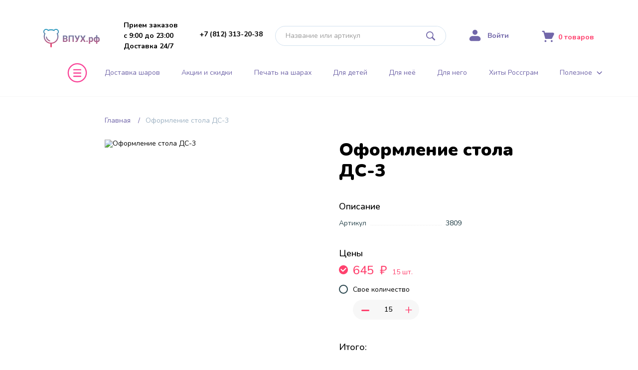

--- FILE ---
content_type: text/html; charset=UTF-8
request_url: https://xn----ctb4bqk.xn--p1ai/oformlenie-stola-ds-3-3809
body_size: 13257
content:
<!DOCTYPE html>
<html>

<head>
    <meta charset="UTF-8">
    <meta name="viewport" content="width=device-width,initial-scale=1.0, user-scalable=no">
    <title>Оформление стола ДС-3 – «В-Пух.рф» шарики в СПб 313-20-38</title>
    <meta name="description" content="Оформление стола ДС-3 3809 купить и заказать воздушные шарики с оформлением и доставкой в СПб и Лен. области. «В-Пух» - гелиевые надувные шары 3132038">
    <meta name="keywords" content="">
    <link rel="canonical" href="https://xn----ctb4bqk.xn--p1ai/oformlenie-stola-ds-3-3809" />
    <link rel="icon" href="https://xn----ctb4bqk.xn--p1ai/favicon.png" type="image/png">
<link rel="shortcut icon" href="https://xn----ctb4bqk.xn--p1ai/favicon.png" type="image/png">
<link rel="icon" href="/favicon.ico" type="image/x-icon">
<link rel="shortcut icon" href="/favicon.ico" type="image/x-icon">
<link rel="icon" href="/favicon.svg" type="image/svg+xml">
<link rel="shortcut icon" href="/favicon.svg" type="image/svg+xml">    <link href="//fonts.googleapis.com/css?family=Nunito:100,300,400,500,700,900&amp;display=swap" rel="stylesheet">
    <!--[if lt IE 9]>
        <script src="//cdnjs.cloudflare.com/ajax/libs/html5shiv/3.7.3/html5shiv-printshiv.min.js"></script><![endif]-->
    <!--[if IE]>
        <meta http-equiv="X-UA-Compatible" content="IE = edge"><![endif]-->
    <meta name="csrf-param" content="_csrf">
<meta name="csrf-token" content="NV8fwLL7FyNepyFhEwhOvU6f3i88Ie4DFqB-Tu2ms6NFGFT24LllexrjbxMgSQPqBamUHk8XonZJ0iE4ufD34g==">
    <meta property="og:site_name" content="«Винни-Пух» - воздушные шары с доставкой по СПб" />
    <meta property="og:title" content="Оформление стола ДС-3" />
    <meta property="og:url" content="https://xn----ctb4bqk.xn--p1ai/oformlenie-stola-ds-3-3809" />
    <meta property="og:description" content="" />
    <meta property="og:type" content="product" />
    <meta property="og:image" content="/images/get?name=cdad1f0abbafb9633a6bf46fd4f6cb72.jpeg&width=800&height=800&crop=0" />
    <link href="/vendor/drift/drift.basic.css?v=0.2" rel="stylesheet">
<link href="/vendor/videojs/videojs.min.css" rel="stylesheet">
<link href="/vendor/autocomplete/style.css?v=0.1" rel="stylesheet">    <!-- Yandex.Metrika counter -->
<script type="text/javascript">
  (function(m, e, t, r, i, k, a) {
    m[i] = m[i] || function() {
      (m[i].a = m[i].a || []).push(arguments)
    };
    m[i].l = 1 * new Date();
    k = e.createElement(t), a = e.getElementsByTagName(t)[0], k.async = 1, k.src = r, a.parentNode.insertBefore(k, a)
  })
  (window, document, "script", "https://mc.yandex.ru/metrika/tag.js", "ym");

  ym(4306606, "init", {
    clickmap: true,
    trackLinks: true,
    accurateTrackBounce: true,
    webvisor: true,
    trackHash: true,
    ecommerce: "dataLayer"
  });
</script>
<noscript>
  <div><img src="https://mc.yandex.ru/watch/4306606" style="position:absolute; left:-9999px;" alt="" /></div>
</noscript>
<!-- /Yandex.Metrika counter -->
<!-- Google Analytics -->
<script>
  (function(i, s, o, g, r, a, m) {
    i['GoogleAnalyticsObject'] = r;
    i[r] = i[r] || function() {
      (i[r].q = i[r].q || []).push(arguments)
    }, i[r].l = 1 * new Date();
    a = s.createElement(o),
      m = s.getElementsByTagName(o)[0];
    a.async = 1;
    a.src = g;
    m.parentNode.insertBefore(a, m)
  })(window, document, 'script', 'https://www.google-analytics.com/analytics.js', 'ga');

  ga('create', 'UA-88080787-1', 'auto');
  ga('send', 'pageview');
</script>
<!-- /Google Analytics -->

<meta name="facebook-domain-verification" content="8b90oc2i0xhw8jt9dewwm4ym99dirk" />
<!-- Facebook Pixel Code -->
<script>
  ! function(f, b, e, v, n, t, s) {
    if (f.fbq) return;
    n = f.fbq = function() {
      n.callMethod ?
        n.callMethod.apply(n, arguments) : n.queue.push(arguments)
    };
    if (!f._fbq) f._fbq = n;
    n.push = n;
    n.loaded = !0;
    n.version = '2.0';
    n.queue = [];
    t = b.createElement(e);
    t.async = !0;
    t.src = v;
    s = b.getElementsByTagName(e)[0];
    s.parentNode.insertBefore(t, s)
  }(window, document, 'script',
    'https://connect.facebook.net/en_US/fbevents.js');
  fbq('init', '693838850778974');
  fbq('track', 'PageView');
</script>
<noscript>
  <img height="1" width="1" src="//www.facebook.com/tr?id=693838850778974&ev=PageView
&noscript=1" />
</noscript>
<!-- End Facebook Pixel Code -->
<script src="//code.jivo.ru/widget/h0C0wJn6VZ" async></script>

  <a href="//scroogefrog.com/?referrer_id=13503"><img src="//stat.clickfrog.ru/img/ni/clfg_ref/icon_0.png" alt="click fraud detection"></a>
  <div id="clickfrog_counter_container" style="width:0px;height:0px;overflow:hidden;"></div>
  <script type="text/javascript">
    (function(d, w) {
      var clickfrog = function() {
        if (!d.getElementById('clickfrog_js_container')) {
          var sc = document.createElement('script');
          sc.type = 'text/javascript';
          sc.async = true;
          sc.src = "//stat.scroogefrog.com/c.js?r=" + Math.random();
          sc.id = 'clickfrog_js_container';
          var c = document.getElementById('clickfrog_counter_container');
          c.parentNode.insertBefore(sc, c);
        }
      };
      if (w.opera == "[object Opera]") {
        d.addEventListener("DOMContentLoaded", clickfrog, false);
      } else {
        clickfrog();
      }
    })(document, window);
  </script><noscript>
    <div style="width:0px;height:0px;overflow:hidden;"><img src="//stat.scroogefrog.com/no_script.php?img" style="width:0px; height:0px;" alt="" /></div>
  </noscript>
  <script type="text/javascript">
    var clickfrogru_uidh = 'b5ac91bf6673577aa83d89f82f4c8aff';
  </script>
</head>

<body class="">
    <link href="/build/new_design/css/reset.css?v=0.1" rel="stylesheet">
<link href="/build/new_design/css/styles.new.css?v=2.9" rel="stylesheet">
<link href="/build/new_design/css/grid.css?v=0.2" rel="stylesheet">
<link href="/vendor/custom.call.widget.css?v=0.2" rel="stylesheet">        <div class="wrapper">
        <header class="js-header">
    <div class="header header__container">
        <div class="header__top js-header-top">
            <div class="header__logo-container">
                <a class="header__logo" href="/"></a>
            </div>
            <div class="header__descr">
                <div class="header__descr-text">
                    <span class="header__descr-text-1">Прием заказов </span>
                    <span class="header__descr-text-2">с 9:00 до 23:00</span>
                </div>
                <div class="header__descr-text">Доставка 24/7</div>
            </div>
             <div class="header__phone">
                <div class="header__phone-number">
                    <a class="header__phone-number-value" href="tel:+78123132038">+7 (812) 313-20-38</a>
                    <div class="header__phone-number-value header__phone-number-value-mob js-menu-drop">313-20-38</div>
                    <div class="top__menu-drop_items phone__dro js-menu-drop-cont">
                        <a class="phone__drop_phone" href="tel:+78123132038">+7 (812) 313-20-38</a>
                        <div class="phone__drop_addr">ул. Самойловой, 7</div>
                        <a class="phone__drop_btn" href="/karta-proezda">Карта проезда</a>
                        <div class="phone__drop_block">
                            <div>
                                Прием заказов:
                                <div class="phone__drop_val">с 9:00 до 23:00</div>
                            </div>
                            <div>
                                Доставка:
                                <div class="phone__drop_val">Круглосуточно</div>
                            </div>
                        </div>
                        <div class="phone__drop_block">
                            Мы в соц.сетях:
                            <a class="phone__drop_vk" target="_blank" href="https://vk.com/vinnipyhshari"></a>
                        </div>
                    </div>
                </div>
            </div>
            <div class="header__search">
    <form class="header__search-form" action="/search/" autocomplete="off">
    <input id="autoComplete" class="header__search-input form__input js-input-search" placeholder="Название или артикул" name="text">
    <button class="header__search-submit form__search_submit" type="submit"></button>
</form>    <div class="header__search-small">
        <a href="/search/" class="header__search-small-icon"></a>
    </div>
</div>            <div class="header__login">
                                    <a class="header__login-link" href="/user/auth/"><span class="header__login-link-title">Войти</span></a>
                            </div>
            <div class="header__cart">
                <a class="header__cart-link" href="/basket/">
                    <span class="header__cart-count">
                        <span class="header__cart-count-val js-cart-val">0</span>
                        <span class="header__cart-count-title js-cart-text"> товаров</span>
                    </span>
                </a>
            </div>
        </div>
        <div class="header__bottom js-header-bottom">
            <div class="menu js-menu">
    <div class="container menu__wrapper">
        <div class="menu__close js-menu-toggle">
            <div class="menu__close-icon"></div>
        </div>
        <div class="menu__title">Меню</div>
        <div class="menu__scroll-container">
            <div class="menu__container">
                <div class="menu__block menu__block-mobile"><a class="menu__block-title" href="tel:+78123132038">+7 (812) 313-20-38</a></div>
                <div class="menu__block menu__block-mobile">
                    <div class="menu__block-title">
                        Личный кабинет
                    </div>
                    <ul class="menu__block-list">
                                                    <li class="menu__block-item"><a href="/user/auth/" class="menu__block-link">Войти</a></li>
                                            </ul>
                </div>
                <div class="menu__block">
                    <div class="menu__block-title">
                        <a href="/vozdushnye-shary">Воздушные шары</a>
                    </div>
                    <ul class="menu__block-list">
                        <li class="menu__block-item"><a class="menu__block-link" href="/shary-pod-potolok">Шары под потолок</a></li>
                        <li class="menu__block-item"><a class="menu__block-link" href="/vozdushnye-shary-s-risunkom">Облака из шаров</a></li>
                        <li class="menu__block-item"><a class="menu__block-link" href="/shary-s-konfetti">Шары с конфетти</a></li>
                        <li class="menu__block-item"><a class="menu__block-link" href="/svetyashchiesya-shary">Светящиеся шары</a></li>
                        <li class="menu__block-item"><a class="menu__block-link" href="/haypovye-shary">Хайповые шары</a></li>
                        <li class="menu__block-item"><a class="menu__block-link" href="/vozdushnye-serdca">Воздушные сердца</a></li>
                        <li class="menu__block-item"><a class="menu__block-link" href="/shary-giganty">Шары-гиганты</a></li>
                        <li class="menu__block-item"><a class="menu__block-link" href="/shary-s-individualnoj-pechatyu-dlya-zhenshchin">Шары с печатью для женщин</a></li>
                        <li class="menu__block-item"><a class="menu__block-link" href="/shary-s-individualnoj-pechatyu-dlya-muzhchin">Шары с печатью для мужчин</a></li>
                    </ul>
                </div>
                <div class="menu__block">
                    <div class="menu__block-title">
                        <a href="/hity-instagram">Хиты Россграм</a>
                    </div>
                    <ul class="menu__block-list">
                        <li class="menu__block-item"><a class="menu__block-link" href="/hity-instagram-dlya-detej">Для детей</a></li>
                        <li class="menu__block-item"><a class="menu__block-link" href="/hity-instagram-dlya-neyo">Для неё</a></li>
                        <li class="menu__block-item"><a class="menu__block-link" href="/hity-instagram-dlya-nego">Для него</a></li>
                        <li class="menu__block-item"><a class="menu__block-link" href="/hity-instagram-na-den-rozhdenie">На День Рождения</a></li>
                        <li class="menu__block-item"><a class="menu__block-link" href="/hity-instagram-korobka-syurpriz">Коробка - сюрприз</a></li>
                        <li class="menu__block-item"><a class="menu__block-link" href="/hity-instagram-shary-s-konfetti-i-peryami">Шары с конфетти и перьями</a></li>
                        <li class="menu__block-item"><a class="menu__block-link" href="/hity-Instagram-godovasiya">Шары на 1 год</a></li>
                        <li class="menu__block-item"><a class="menu__block-link" href="/hity-Instagram-dlja-mamy">Для мамы</a></li>
                        <li class="menu__block-item"><a class="menu__block-link" href="/hity-instagram-dlya-bossa">Для начальника </a></li>
                        <li class="menu__block-item"><a class="menu__block-link" href="/hity-instagram-foto-zone">Фотозоны</a></li>

                    </ul>
                </div>

                <div class="menu__block">
                    <div class="menu__block-title">
                        <a href="/vybor-po-multgeroyam">Мультгерои</a>
                    </div>
                    <ul class="menu__block-list">
                        <li class="menu__block-item">
                            <a class="menu__block-link" href="/mikki-maus">Микки Маус</a>
                        </li>
                        <li class="menu__block-item">
                            <a class="menu__block-link" href="/tachki">Тачки</a>
                        </li>
                        <li class="menu__block-item">
                            <a class="menu__block-link" href="/princessy">Принцессы</a>
                        </li>
                        <li class="menu__block-item">
                            <a class="menu__block-link" href="/vinni-puh">Винни-Пух</a>
                        </li>
                        <li class="menu__block-item">
                            <a class="menu__block-link" href="/spanch-bob">Спанч Боб</a>
                        </li>
                        <li class="menu__block-item">
                            <a class="menu__block-link" href="/vybor-po-multgeroyam">Смотреть все &rarr;</a>
                        </li>
                    </ul>
                </div>

                <div class="menu__block">
                    <div class="menu__block-title">
                        <a href="/folgirovannye-shary">Фольгированные шары</a>
                    </div>
                    <ul class="menu__block-list">
                        <li class="menu__block-item"><a class="menu__block-link" href="/folgirovannye-shary-den-rozhdeniya">День рождения</a></li>
                        <li class="menu__block-item"><a class="menu__block-link" href="/folgirovannye-shary-cifry">Цифры</a></li>
                        <li class="menu__block-item"><a class="menu__block-link" href="/folgirovannye-shary-bukvy">Буквы</a></li>
                        <li class="menu__block-item"><a class="menu__block-link" href="/folgirovannye-shary-geroi-multfilmov">Герои мультфильмов</a></li>
                        <li class="menu__block-item"><a class="menu__block-link" href="/folgirovannye-shary-novorozhdennye">Новорожденные</a></li>
                        <li class="menu__block-item"><a class="menu__block-link" href="/folgirovannye-shary-cvety">Цветы</a></li>
                        <li class="menu__block-item"><a class="menu__block-link" href="/folgirovannye-shary-zveri-zhivotnye">Звери, животные</a></li>
                        <li class="menu__block-item"><a class="menu__block-link" href="/folgirovannye-shary-svadba-yubilej">Свадьба</a></li>
                        <li class="menu__block-item"><a class="menu__block-link" href="/folgirovannye-shary-svadba-yubilej">Юбилей</a></li>
                        <li class="menu__block-item"><a class="menu__block-link" href="/folgirovannye-shary-samolety-vertolety-mashinki">Самолетики, вертолеты, машины</a></li>
                        <li class="menu__block-item"><a class="menu__block-link" href="/folgirovannye-shary-vypusknoj">Выпускной</a></li>
                    </ul>
                </div>
                <div class="menu__block">
                    <div class="menu__block-title">
                        <a href="/bukety-iz-sharov">Букеты из шаров</a>
                    </div>
                    <ul class="menu__block-list">
                        <li class="menu__block-item"><a class="menu__block-link" href="/bukety-iz-sharov-detskaya-tema">Детские праздники</a></li>
                        <li class="menu__block-item"><a class="menu__block-link" href="/bukety-iz-sharov-den-rozhdeniya">День рождения</a></li>
                        <li class="menu__block-item"><a class="menu__block-link" href="/bukety-iz-sharov-yubilej">Юбилей</a></li>
                        <li class="menu__block-item"><a class="menu__block-link" href="/bukety-iz-sharov-vypiska-iz-roddoma">Выписка из роддома</a></li>
                        <li class="menu__block-item"><a class="menu__block-link" href="/bukety-iz-sharov-dlya-zhenshchin">Букеты для женщин</a></li>
                        <li class="menu__block-item"><a class="menu__block-link" href="/bukety-iz-sharov-svadba">Свадьба</a></li>
                        <li class="menu__block-item"><a class="menu__block-link" href="/bukety-iz-sharov-nastolnye">Настольные</a></li>
                        <li class="menu__block-item"><a class="menu__block-link" href="/bukety-iz-sharov-23-fevralya-9-maya">23 февраля/ 9 мая</a></li>
                        <li class="menu__block-item"><a class="menu__block-link" href="/bukety-iz-sharov-8-marta">8 марта</a></li>
                        <li class="menu__block-item"><a class="menu__block-link" href="/bukety-iz-sharov-14-fevralya">14 февраля</a></li>
                        <li class="menu__block-item"><a class="menu__block-link" href="/bukety-iz-sharov-shkola">Школа</a></li>
                        <li class="menu__block-item"><a class="menu__block-link" href="/bukety-iz-sharov-dlya-muzhchin">Для мужчин</a></li>
                    </ul>
                </div>
                <div class="menu__block">
                    <div class="menu__block-title">
                        <a href="/arki-iz-sharov">Арки из шаров</a>
                    </div>
                    <ul class="menu__block-list">
                        <li class="menu__block-item"><a class="menu__block-link" href="/arki-iz-sharov-otkrytie-magazina">Открытие магазина</a></li>
                        <li class="menu__block-item"><a class="menu__block-link" href="/arki-iz-sharov-detskie">Детские</a></li>
                        <li class="menu__block-item"><a class="menu__block-link" href="/arki-iz-sharov-svadba">Свадьба</a></li>
                        <li class="menu__block-item"><a class="menu__block-link" href="/arki-iz-sharov-23-fevralya">23 февраля</a></li>
                        <li class="menu__block-item"><a class="menu__block-link" href="/arki-iz-sharov-shkolnye">Школьные</a></li>
                    </ul>
                </div>
                <div class="menu__block">
                    <div class="menu__block-title">
                        <a href="/additional">Товары для вечеринки</a>
                    </div>
                    <ul class="menu__block-list">
                        <li class="menu__block-item"><a class="menu__block-link" href="/sections/item/580">Свечи</a></li>
                        <li class="menu__block-item"><a class="menu__block-link" href="/sections/item/523">Хлопушки</a></li>
                        <!-- <li class="menu__block-item"><a class="menu__block-link" href="/tovary-dlya-vecherinki-akvagrim-kraska">Аквагрим, краска</a></li>-->
                        <li class="menu__block-item"><a class="menu__block-link" href="/sections/item/548">Маски, очки,шляпы</a></li> 
                        <li class="menu__block-item"><a class="menu__block-link" href="/sections/item/542">Дудочки, гудки, помпы</a></li>
                        <li class="menu__block-item"><a class="menu__block-link" href="/sections/item/539">Серпантин, конфетти</a></li>
                        <li class="menu__block-item"><a class="menu__block-link" href="/sections/item/557">Карнавальные костюмы</a></li>
                        <li class="menu__block-item"><a class="menu__block-link" href="/sections/item/583">Посуда</a></li>
                        <li class="menu__block-item"><a class="menu__block-link" href="/sections/item/567">Растяжки, бумажные гирлянды</a></li>
                        <!-- <li class="menu__block-item"><a class="menu__block-link" href="/tovary-dlya-vecherinki-dekorirovannye-bukvy-i-cifry">Декорированные буквы и цифры</a></li> -->
                    </ul>
                </div>

                <div class="menu__block">
                    <div class="menu__block-title">
                        <a href="/gotovye-pakety-oformleniya">Готовые пакеты оформления</a>
                    </div>
                    <ul class="menu__block-list">
                        <li class="menu__block-item"><a class="menu__block-link" href="/svadebnye-pakety">Свадебные</a></li>
                        <li class="menu__block-item"><a class="menu__block-link" href="/detskie-pakety">Детские</a></li>
                                                <li class="menu__block-item"><a class="menu__block-link" href="/pakety-vypusknogo-v-detskom-sadu">Выпускной в детском саду</a></li>
                        <li class="menu__block-item"><a class="menu__block-link" href="/pakety-novorozhdennye">Новорожденные</a></li>
                                                <li class="menu__block-item"><a class="menu__block-link" href="/pakety-malchishnik">Мальчишник</a></li>
                        <li class="menu__block-item"><a class="menu__block-link" href="/pakety-devichnik">Девичник</a></li>
                        <li class="menu__block-item"><a class="menu__block-link" href="/pakety-tematicheskiye">Тематическая вечеринка</a></li>
                                            </ul>
                </div>

            </div>
        </div>
    </div>
</div>            <div class="top__menu">
    <div class="top__menu-link"><a class="top__menu-button js-menu-toggle"><span class="top__menu-link-icon"></span></a></div>
    <nav class="top__menu-list">
        <a class="top__menu-item " href="/vozdushnye-shary">Доставка шаров</a>
<a class="top__menu-item " href="/akcii">Акции и скидки</a>
<a class="top__menu-item " href="/pechat-na-sharah">Печать на шарах</a>
<a class="top__menu-item " href="/hity-instagram-dlya-detej">Для детей</a>
<a class="top__menu-item " href="/hity-instagram-dlya-neyo">Для неё</a>
<a class="top__menu-item " href="/hity-instagram-dlya-nego">Для него</a>
<a class="top__menu-item " href="/hity-instagram">Хиты Россграм</a>
<div class="top__menu-item top__menu-item_info">
  <div class="top__menu-drop js-menu-drop">Полезное</div>
  <div class="top__menu-drop_items js-menu-drop-cont">
    <a href="/palitra-cvetov" class="top__menu-drop_link">Палитра цветов</a>
    <a href="/kak-zakazat" class="top__menu-drop_link">Как заказать</a>
    <a href="/vopros-otvet" class="top__menu-drop_link">Вопрос-ответ</a>
    <a href="/otzyvy" class="top__menu-drop_link">Отзывы</a>
    <a href="/garantiya" class="top__menu-drop_link">Гарантия</a>
    <a href="/restorany" class="top__menu-drop_link">Фото оформлений</a>
  </div>
</div>    </nav>
</div>        </div>
    </div>
</header>        <main class="content">
                            <div class="container">
    <div class="menu_carousel ">
        <div class="menu_carousel-items js-menu-slide right-shadow">
            <a class="top__menu-item " href="/vozdushnye-shary">Доставка шаров</a>
<a class="top__menu-item " href="/akcii">Акции и скидки</a>
<a class="top__menu-item " href="/pechat-na-sharah">Печать на шарах</a>
<a class="top__menu-item " href="/hity-instagram-dlya-detej">Для детей</a>
<a class="top__menu-item " href="/hity-instagram-dlya-neyo">Для неё</a>
<a class="top__menu-item " href="/hity-instagram-dlya-nego">Для него</a>
<a class="top__menu-item " href="/hity-instagram">Хиты Россграм</a>
<div class="top__menu-item top__menu-item_info">
  <div class="top__menu-drop js-menu-drop">Полезное</div>
  <div class="top__menu-drop_items js-menu-drop-cont">
    <a href="/palitra-cvetov" class="top__menu-drop_link">Палитра цветов</a>
    <a href="/kak-zakazat" class="top__menu-drop_link">Как заказать</a>
    <a href="/vopros-otvet" class="top__menu-drop_link">Вопрос-ответ</a>
    <a href="/otzyvy" class="top__menu-drop_link">Отзывы</a>
    <a href="/garantiya" class="top__menu-drop_link">Гарантия</a>
    <a href="/restorany" class="top__menu-drop_link">Фото оформлений</a>
  </div>
</div>        </div>
    </div>
</div>                        <div class="container">
    <nav class="breadcrumbs">
                    <a href="/" class="breadcrumbs__item">Главная</a>
                            <span class="breadcrumbs__item">Оформление стола ДС-3</span>
            </nav>
    <h1 class="main__title main__title-mobile">
        <a class="main__title-return" href="#"><span class="main__title-return-icon js-return"></span></a>
        Оформление стола ДС-3    </h1>
    <section class="product js-product">
                    <div class="js-gallery-vinni product__images">
                                <div class="product__images-image js-image-big-container">
                                            <img alt="Оформление стола ДС-3" title="Оформление стола ДС-3 3809" class="js-image-big-img product__images-big zoom-image" src="/images/get/?name=cdad1f0abbafb9633a6bf46fd4f6cb72.jpeg&width=430&height=500&crop=0" data-zoom="/images/get/?name=cdad1f0abbafb9633a6bf46fd4f6cb72.jpeg&preset=orig&crop=0">
                                        <div class="zoom-pane"></div>
                </div>
            </div>
                <div class="product__info">
            <h1 class="product__info-header js-product-title" data-value="Оформление стола ДС-3">Оформление стола ДС-3</h1>
            <div class="product__info-descr product__info-descr-maininfo">

                <h2 class="product__info-title">Описание</h2>
                <div class="product__info-text">
                    <div class="product__info-sku product__info-prop">
                        <div class="product__info-prop-title">Артикул</div>
                        <div class="product__info-prop-line"></div>
                        <div class="product__info-prop-value js-product-id" data-value="3809">3809</div>
                    </div>
                                    </div>
            </div>
                                        <div class="product__info-prices">
                    <form class="product__info-form js-prices-form">
                        <h2 class="product__info-title">Цены</h2>
                        <div class="product__info-prices_list">
                                                                                            <label class="radio__container js-price-row">
                                    <input class="radio product__price-radio js-price-radio" type="radio" name="radio" checked="checked">
                                    <span class="radio__btn"></span>
                                    <div class="radio__text">
                                                                                <b class="radio__bold js-price-value" data-value="645">
                                            645                                            <span class="currency__rub">₽</span>
                                        </b>
                                        <span class="js-price-count" data-value="15">15 шт.</span>
                                    </div>
                                </label>
                                                        <label class="radio__container">
                                <input class="radio product__price-radio js-price-radio js-price-radio-custom" type="radio" name="radio"><span class="radio__btn"></span>
                                <div class="radio__text">Свое количество</div>
                                <div class="counter__container js-counter">
                                    <div class="counter">
                                        <div class="counter__button counter__button-minus js-counter-min">-</div>
                                        <input class="counter__input js-custom-count-inp" type="text" value="15">
                                        <div class="counter__button counter__button-plus js-counter-plus">+</div>
                                    </div>
                                </div>
                            </label>
                        </div>
                                                <div class="product__summary">
                            <h2 class="product__info-title">Итого:</h2>
                            <div class="product__summary-total"><span class="js-summary-total js-product-price" data-value="645"></span> <span class="currency__rub">₽</span></div>
                                                    </div>
                    </form>
                </div>
                    </div>
    </section>

    <section class="related">
        
    <div class="grid__block grid__preview">
        <div class="grid__title-container container">
            <a class="grid__title" >
                С этим товаром смотрят            </a>
                    </div>
        <div class="grid__list js-grid-list">
                            
<div class="grid__item js-product-item" data-product-id="8001">
    <a class="grid__item-link" href="/sweet-mix-1-8001">
        <div class="grid__item-image_block">
                                         <img 
                    alt="Sweet Mix - 1" 
                    title="Sweet Mix - 1 8001" 
                    class="grid__item-img lazy" 
                    data-src="/images/get/?name=dL-kPYOWt0n7XVUxQl2A3GckM_KiTJkJ.jpg&width=350&height=350&crop=0"
                >
                    </div>
        
        <div class="grid__item-inner_wrapper">
                            <div class="grid__item-price">
                    <div class="grid__item-price_current js-product-price" data-value="3773">3 773                        <span class="currency__rub">₽</span>
                    </div>
                                    </div>
                        <div class="grid__item-title">
                <span class="grid__item-title_val js-product-title" data-value="Sweet Mix - 1">Sweet Mix - 1</span>
                                    <span class="grid__item-title_count js-product-count" data-count="1"><span class="grid_item-comma"></span> 1 шт. </span>
                            </div>
        </div>
    </a>
            <div class="grid__item-inner_wrapper">
                <button 
        class="button button__default grid__add-button js-add-to-cart"
        type="button"
        data-action="add-to-cart"    >
        Купить    </button>
        </div>
    </div>                            
<div class="grid__item js-product-item" data-product-id="22365">
    <a class="grid__item-link" href="/shar-otkrytka-serdce-45-sm-2-22365">
        <div class="grid__item-image_block">
                                         <img 
                    alt="Шар-открытка "Сердце" (45 см) - 2" 
                    title="Шар-открытка "Сердце" (45 см) - 2 22365" 
                    class="grid__item-img lazy" 
                    data-src="/images/get/?name=ema6E_2SZI0gUnd5dp9YYfLuMf19719J.jpg&width=350&height=350&crop=0"
                >
                    </div>
        
        <div class="grid__item-inner_wrapper">
                            <div class="grid__item-price">
                    <div class="grid__item-price_current js-product-price" data-value="509">509                        <span class="currency__rub">₽</span>
                    </div>
                                    </div>
                        <div class="grid__item-title">
                <span class="grid__item-title_val js-product-title" data-value="Шар-открытка "Сердце" (45 см) - 2">Шар-открытка "Сердце" (45 см) - 2</span>
                                    <span class="grid__item-title_count js-product-count" data-count="1"><span class="grid_item-comma"></span> 1 шт. </span>
                            </div>
        </div>
    </a>
            <div class="grid__item-inner_wrapper">
                <button 
        class="button button__default grid__add-button js-add-to-cart"
        type="button"
        data-action="add-to-cart"    >
        Купить    </button>
        </div>
    </div>                            
<div class="grid__item js-product-item" data-product-id="22364">
    <a class="grid__item-link" href="/shar-otkrytka-zvezda-45-sm-1-22364">
        <div class="grid__item-image_block">
                                         <img 
                    alt="Шар-открытка "Звезда" (45 см) - 1" 
                    title="Шар-открытка "Звезда" (45 см) - 1 22364" 
                    class="grid__item-img lazy" 
                    data-src="/images/get/?name=7tIox7oGadAqpvoJkO4Hjc6gZmME2LWy.jpg&width=350&height=350&crop=0"
                >
                    </div>
        
        <div class="grid__item-inner_wrapper">
                            <div class="grid__item-price">
                    <div class="grid__item-price_current js-product-price" data-value="509">509                        <span class="currency__rub">₽</span>
                    </div>
                                    </div>
                        <div class="grid__item-title">
                <span class="grid__item-title_val js-product-title" data-value="Шар-открытка "Звезда" (45 см) - 1">Шар-открытка "Звезда" (45 см) - 1</span>
                                    <span class="grid__item-title_count js-product-count" data-count="1"><span class="grid_item-comma"></span> 1 шт. </span>
                            </div>
        </div>
    </a>
            <div class="grid__item-inner_wrapper">
                <button 
        class="button button__default grid__add-button js-add-to-cart"
        type="button"
        data-action="add-to-cart"    >
        Купить    </button>
        </div>
    </div>                            
<div class="grid__item js-product-item" data-product-id="7936">
    <a class="grid__item-link" href="/sweet-mix-23-7936">
        <div class="grid__item-image_block">
                                         <img 
                    alt="Sweet Mix - 23" 
                    title="Sweet Mix - 23 7936" 
                    class="grid__item-img lazy" 
                    data-src="/images/get/?name=ZVxhUEj8x1pX_8cPjF45IuPOoKmDWG-s.jpg&width=350&height=350&crop=0"
                >
                    </div>
        
        <div class="grid__item-inner_wrapper">
                            <div class="grid__item-price">
                    <div class="grid__item-price_current js-product-price" data-value="4088">4 088                        <span class="currency__rub">₽</span>
                    </div>
                                    </div>
                        <div class="grid__item-title">
                <span class="grid__item-title_val js-product-title" data-value="Sweet Mix - 23">Sweet Mix - 23</span>
                                    <span class="grid__item-title_count js-product-count" data-count="1"><span class="grid_item-comma"></span> 1 шт. </span>
                            </div>
        </div>
    </a>
            <div class="grid__item-inner_wrapper">
                <button 
        class="button button__default grid__add-button js-add-to-cart"
        type="button"
        data-action="add-to-cart"    >
        Купить    </button>
        </div>
    </div>                            
<div class="grid__item js-product-item" data-product-id="6075">
    <a class="grid__item-link" href="/nabor-instaboom-16-6075">
        <div class="grid__item-image_block">
                                         <img 
                    alt="Набор InstaBoom-16" 
                    title="Набор InstaBoom-16 6075" 
                    class="grid__item-img lazy" 
                    data-src="/images/get/?name=6fd38af106cb56e3253f6578e57d6676.jpeg&width=350&height=350&crop=0"
                >
                    </div>
        
        <div class="grid__item-inner_wrapper">
                            <div class="grid__item-price">
                    <div class="grid__item-price_current js-product-price" data-value="4576">4 576                        <span class="currency__rub">₽</span>
                    </div>
                                    </div>
                        <div class="grid__item-title">
                <span class="grid__item-title_val js-product-title" data-value="Набор InstaBoom-16">Набор InstaBoom-16</span>
                                    <span class="grid__item-title_count js-product-count" data-count="1"><span class="grid_item-comma"></span> 1 набор </span>
                            </div>
        </div>
    </a>
            <div class="grid__item-inner_wrapper">
                <button 
        class="button button__default grid__add-button js-add-to-cart"
        type="button"
        data-action="add-to-cart"    >
        Купить    </button>
        </div>
    </div>                            
<div class="grid__item js-product-item" data-product-id="25842">
    <a class="grid__item-link" href="/dlya-detej-715-25842">
        <div class="grid__item-image_block">
                                         <img 
                    alt="Для детей-715" 
                    title="Для детей-715 25842" 
                    class="grid__item-img lazy" 
                    data-src="/images/get/?name=O59YfOzum7UY9zJosw-OjX0TjVRarP8r.jpg&width=350&height=350&crop=0"
                >
                    </div>
        
        <div class="grid__item-inner_wrapper">
                            <div class="grid__item-price">
                    <div class="grid__item-price_current js-product-price" data-value="1290">1 290                        <span class="currency__rub">₽</span>
                    </div>
                                            <div class="grid__item-price_old">
                            1 800                        </div>
                                    </div>
                        <div class="grid__item-title">
                <span class="grid__item-title_val js-product-title" data-value="Для детей-715">Для детей-715</span>
                                    <span class="grid__item-title_count js-product-count" data-count="1"><span class="grid_item-comma"></span> 1 набор </span>
                            </div>
        </div>
    </a>
            <div class="grid__item-inner_wrapper">
                <button 
        class="button button__default grid__add-button js-add-to-cart"
        type="button"
        data-action="add-to-cart"    >
        Купить    </button>
        </div>
    </div>                            
<div class="grid__item js-product-item" data-product-id="26511">
    <a class="grid__item-link" href="/dlya-neyo-240-26511">
        <div class="grid__item-image_block">
                                         <img 
                    alt="Для неё-240" 
                    title="Для неё-240 26511" 
                    class="grid__item-img lazy" 
                    data-src="/images/get/?name=Isv1Fk6rTxNUeY4qVI4XxkdOqdUgLrv2.jpg&width=350&height=350&crop=0"
                >
                    </div>
        
        <div class="grid__item-inner_wrapper">
                            <div class="grid__item-price">
                    <div class="grid__item-price_current js-product-price" data-value="6338">6 338                        <span class="currency__rub">₽</span>
                    </div>
                                    </div>
                        <div class="grid__item-title">
                <span class="grid__item-title_val js-product-title" data-value="Для неё-240">Для неё-240</span>
                                    <span class="grid__item-title_count js-product-count" data-count="1"><span class="grid_item-comma"></span> 1 набор </span>
                            </div>
        </div>
    </a>
            <div class="grid__item-inner_wrapper">
                <button 
        class="button button__default grid__add-button js-add-to-cart"
        type="button"
        data-action="add-to-cart"    >
        Купить    </button>
        </div>
    </div>                            
<div class="grid__item js-product-item" data-product-id="24645">
    <a class="grid__item-link" href="/dlya-nego-64-24645">
        <div class="grid__item-image_block">
                                         <img 
                    alt="#Для него-64" 
                    title="#Для него-64 24645" 
                    class="grid__item-img lazy" 
                    data-src="/images/get/?name=35lapmzOmk0e_V3VJCsgm3I0mQjGuLD8.jpg&width=350&height=350&crop=0"
                >
                    </div>
        
        <div class="grid__item-inner_wrapper">
                            <div class="grid__item-price">
                    <div class="grid__item-price_current js-product-price" data-value="2349">2 349                        <span class="currency__rub">₽</span>
                    </div>
                                    </div>
                        <div class="grid__item-title">
                <span class="grid__item-title_val js-product-title" data-value="#Для него-64">#Для него-64</span>
                                    <span class="grid__item-title_count js-product-count" data-count="1"><span class="grid_item-comma"></span> 1 набор </span>
                            </div>
        </div>
    </a>
            <div class="grid__item-inner_wrapper">
                <button 
        class="button button__default grid__add-button js-add-to-cart"
        type="button"
        data-action="add-to-cart"    >
        Купить    </button>
        </div>
    </div>                            
<div class="grid__item js-product-item" data-product-id="26472">
    <a class="grid__item-link" href="/23-fevralya-132-26472">
        <div class="grid__item-image_block">
                                         <img 
                    alt="23 Февраля-132" 
                    title="23 Февраля-132 26472" 
                    class="grid__item-img lazy" 
                    data-src="/images/get/?name=cERZdspv-GEYf9Qomsv5xvc6jpAQdkZC.jpg&width=350&height=350&crop=0"
                >
                    </div>
        
        <div class="grid__item-inner_wrapper">
                            <div class="grid__item-price">
                    <div class="grid__item-price_current js-product-price" data-value="5749">5 749                        <span class="currency__rub">₽</span>
                    </div>
                                    </div>
                        <div class="grid__item-title">
                <span class="grid__item-title_val js-product-title" data-value="23 Февраля-132">23 Февраля-132</span>
                                    <span class="grid__item-title_count js-product-count" data-count="1"><span class="grid_item-comma"></span> 1 набор </span>
                            </div>
        </div>
    </a>
            <div class="grid__item-inner_wrapper">
                <button 
        class="button button__default grid__add-button js-add-to-cart"
        type="button"
        data-action="add-to-cart"    >
        Купить    </button>
        </div>
    </div>                            
<div class="grid__item js-product-item" data-product-id="26206">
    <a class="grid__item-link" href="/dlya-nego-148-26206">
        <div class="grid__item-image_block">
                                         <img 
                    alt="#Для него-148" 
                    title="#Для него-148 26206" 
                    class="grid__item-img lazy" 
                    data-src="/images/get/?name=v9g8dcNC9oej5yeMY-dHIkUhANslfqO2.jpg&width=350&height=350&crop=0"
                >
                    </div>
        
        <div class="grid__item-inner_wrapper">
                            <div class="grid__item-price">
                    <div class="grid__item-price_current js-product-price" data-value="3495">3 495                        <span class="currency__rub">₽</span>
                    </div>
                                    </div>
                        <div class="grid__item-title">
                <span class="grid__item-title_val js-product-title" data-value="#Для него-148">#Для него-148</span>
                                    <span class="grid__item-title_count js-product-count" data-count="1"><span class="grid_item-comma"></span> 1 набор </span>
                            </div>
        </div>
    </a>
            <div class="grid__item-inner_wrapper">
                <button 
        class="button button__default grid__add-button js-add-to-cart"
        type="button"
        data-action="add-to-cart"    >
        Купить    </button>
        </div>
    </div>                            
<div class="grid__item js-product-item" data-product-id="4295">
    <a class="grid__item-link" href="/skatert-peh-halloween-prozrachnaya-4295">
        <div class="grid__item-image_block">
                                         <img 
                    alt="Скатерть п/э Halloween прозрачная" 
                    title="Скатерть п/э Halloween прозрачная 4295" 
                    class="grid__item-img lazy" 
                    data-src="/images/get/?name=07b0391692ae69f1f68108da5eefbbea.jpeg&width=350&height=350&crop=0"
                >
                    </div>
        
        <div class="grid__item-inner_wrapper">
                            <div class="grid__item-price">
                    <div class="grid__item-price_current js-product-price" data-value="885">885                        <span class="currency__rub">₽</span>
                    </div>
                                    </div>
                        <div class="grid__item-title">
                <span class="grid__item-title_val js-product-title" data-value="Скатерть п/э Halloween прозрачная">Скатерть п/э Halloween прозрачная</span>
                                    <span class="grid__item-title_count js-product-count" data-count="1"><span class="grid_item-comma"></span> 1 шт. </span>
                            </div>
        </div>
    </a>
            <div class="grid__item-inner_wrapper">
                <button 
        class="button button__default grid__add-button js-add-to-cart"
        type="button"
        data-action="add-to-cart"    >
        Купить    </button>
        </div>
    </div>                            
<div class="grid__item js-product-item" data-product-id="6202">
    <a class="grid__item-link" href="/figura-barboskiny-druzhok-6202">
        <div class="grid__item-image_block">
                                         <img 
                    alt="ФИГУРА Барбоскины Дружок" 
                    title="ФИГУРА Барбоскины Дружок 6202" 
                    class="grid__item-img lazy" 
                    data-src="/images/get/?name=ce9e33604c3db4660f96083647bd6451.jpeg&width=350&height=350&crop=0"
                >
                    </div>
        
        <div class="grid__item-inner_wrapper">
                            <div class="grid__item-price">
                    <div class="grid__item-price_current js-product-price" data-value="1271">1 271                        <span class="currency__rub">₽</span>
                    </div>
                                    </div>
                        <div class="grid__item-title">
                <span class="grid__item-title_val js-product-title" data-value="ФИГУРА Барбоскины Дружок">ФИГУРА Барбоскины Дружок</span>
                                    <span class="grid__item-title_count js-product-count" data-count="1"><span class="grid_item-comma"></span> 1 шт  </span>
                            </div>
        </div>
    </a>
            <div class="grid__item-inner_wrapper">
                <button 
        class="button button__default grid__add-button js-add-to-cart"
        type="button"
        data-action="add-to-cart"    >
        Купить    </button>
        </div>
    </div>                            
<div class="grid__item js-product-item" data-product-id="5542">
    <a class="grid__item-link" href="/tarelki-alisa-v-strane-chudes-8-sht-5542">
        <div class="grid__item-image_block">
                                         <img 
                    alt="Тарелки Алиса в Стране Чудес, 8 шт." 
                    title="Тарелки Алиса в Стране Чудес, 8 шт. 5542" 
                    class="grid__item-img lazy" 
                    data-src="/images/get/?name=b98c24dd9cd43372e8ce202c4180b07b.jpeg&width=350&height=350&crop=0"
                >
                    </div>
        
        <div class="grid__item-inner_wrapper">
                            <div class="grid__item-price">
                    <div class="grid__item-price_current js-product-price" data-value="272">272                        <span class="currency__rub">₽</span>
                    </div>
                                            <div class="grid__item-price_old">
                            675                        </div>
                                    </div>
                        <div class="grid__item-title">
                <span class="grid__item-title_val js-product-title" data-value="Тарелки Алиса в Стране Чудес, 8 шт.">Тарелки Алиса в Стране Чудес, 8 шт.</span>
                                    <span class="grid__item-title_count js-product-count" data-count="1"><span class="grid_item-comma"></span> 1 уп. </span>
                            </div>
        </div>
    </a>
            <div class="grid__item-inner_wrapper">
                <button 
        class="button button__default grid__add-button js-add-to-cart"
        type="button"
        data-action="add-to-cart"    >
        Купить    </button>
        </div>
    </div>                            
<div class="grid__item js-product-item" data-product-id="6447">
    <a class="grid__item-link" href="/instaset-79-6447">
        <div class="grid__item-image_block">
                                         <img 
                    alt="InstaSet-79" 
                    title="InstaSet-79 6447" 
                    class="grid__item-img lazy" 
                    data-src="/images/get/?name=f4d41abe2a01ec71bd128ade376119f4.jpeg&width=350&height=350&crop=0"
                >
                    </div>
        
        <div class="grid__item-inner_wrapper">
                            <div class="grid__item-price">
                    <div class="grid__item-price_current js-product-price" data-value="2858">2 858                        <span class="currency__rub">₽</span>
                    </div>
                                    </div>
                        <div class="grid__item-title">
                <span class="grid__item-title_val js-product-title" data-value="InstaSet-79">InstaSet-79</span>
                                    <span class="grid__item-title_count js-product-count" data-count="1"><span class="grid_item-comma"></span> 1 набор </span>
                            </div>
        </div>
    </a>
            <div class="grid__item-inner_wrapper">
                <button 
        class="button button__default grid__add-button js-add-to-cart"
        type="button"
        data-action="add-to-cart"    >
        Купить    </button>
        </div>
    </div>                            
<div class="grid__item js-product-item" data-product-id="22473">
    <a class="grid__item-link" href="/instamix-378-22473">
        <div class="grid__item-image_block">
                                         <img 
                    alt="InstaMix-378" 
                    title="InstaMix-378 22473" 
                    class="grid__item-img lazy" 
                    data-src="/images/get/?name=Ote49EXcKHyfZfTGY5zpCEA4i6aX9Ceo.jpg&width=350&height=350&crop=0"
                >
                    </div>
        
        <div class="grid__item-inner_wrapper">
                            <div class="grid__item-price">
                    <div class="grid__item-price_current js-product-price" data-value="3222">3 222                        <span class="currency__rub">₽</span>
                    </div>
                                    </div>
                        <div class="grid__item-title">
                <span class="grid__item-title_val js-product-title" data-value="InstaMix-378">InstaMix-378</span>
                                    <span class="grid__item-title_count js-product-count" data-count="1"><span class="grid_item-comma"></span> 1 набор </span>
                            </div>
        </div>
    </a>
            <div class="grid__item-inner_wrapper">
                <button 
        class="button button__default grid__add-button js-add-to-cart"
        type="button"
        data-action="add-to-cart"    >
        Купить    </button>
        </div>
    </div>                            
<div class="grid__item js-product-item" data-product-id="2290">
    <a class="grid__item-link" href="/salfetki-rozhdestvo-kollazh-12-shtuk-2290">
        <div class="grid__item-image_block">
                                         <img 
                    alt=" Салфетки Рождество Коллаж, 12 штук" 
                    title=" Салфетки Рождество Коллаж, 12 штук 2290" 
                    class="grid__item-img lazy" 
                    data-src="/images/get/?name=63fb44aed324ea6d183171b7c3f89721.jpeg&width=350&height=350&crop=0"
                >
                    </div>
        
        <div class="grid__item-inner_wrapper">
                            <div class="grid__item-price">
                    <div class="grid__item-price_current js-product-price" data-value="61">61                        <span class="currency__rub">₽</span>
                    </div>
                                            <div class="grid__item-price_old">
                            150                        </div>
                                    </div>
                        <div class="grid__item-title">
                <span class="grid__item-title_val js-product-title" data-value=" Салфетки Рождество Коллаж, 12 штук"> Салфетки Рождество Коллаж, 12 штук</span>
                                    <span class="grid__item-title_count js-product-count" data-count="1"><span class="grid_item-comma"></span> 1шт. </span>
                            </div>
        </div>
    </a>
            <div class="grid__item-inner_wrapper">
                <button 
        class="button button__default grid__add-button js-add-to-cart"
        type="button"
        data-action="add-to-cart"    >
        Купить    </button>
        </div>
    </div>                                </div>
        <div class="grid__list-arrows">
            <div class="grid__list-arrow-left"></div>
            <div class="grid__list-arrow-right"></div>
        </div>
    </div>
    </section>

    <section class="related">
        
    <div class="grid__block grid__preview">
        <div class="grid__title-container container">
            <a class="grid__title" >
                Похожие товары            </a>
                    </div>
        <div class="grid__list js-grid-list">
                            
<div class="grid__item js-product-item" data-product-id="25475">
    <a class="grid__item-link" href="/dlya-detej-522-25475">
        <div class="grid__item-image_block">
                                         <img 
                    alt="Для детей-522" 
                    title="Для детей-522 25475" 
                    class="grid__item-img lazy" 
                    data-src="/images/get/?name=KJzoqgVLGpr3EBWDn-M150n7ljpJ24QH.jpg&width=350&height=350&crop=0"
                >
                    </div>
        
        <div class="grid__item-inner_wrapper">
                            <div class="grid__item-price">
                    <div class="grid__item-price_current js-product-price" data-value="1976">1 976                        <span class="currency__rub">₽</span>
                    </div>
                                    </div>
                        <div class="grid__item-title">
                <span class="grid__item-title_val js-product-title" data-value="Для детей-522">Для детей-522</span>
                                    <span class="grid__item-title_count js-product-count" data-count="1"><span class="grid_item-comma"></span> 1 набор </span>
                            </div>
        </div>
    </a>
            <div class="grid__item-inner_wrapper">
                <button 
        class="button button__default grid__add-button js-add-to-cart"
        type="button"
        data-action="add-to-cart"    >
        Купить    </button>
        </div>
    </div>                            
<div class="grid__item js-product-item" data-product-id="25594">
    <a class="grid__item-link" href="/25-sharov-s-obrabotkoj-25594">
        <div class="grid__item-image_block">
                             <div class="sale__block">
                    <div class="sale__value">
                        - 15 %
                    </div>
                                    </div>
                                        <img 
                    alt="25 шаров с обработкой" 
                    title="25 шаров с обработкой 25594" 
                    class="grid__item-img lazy" 
                    data-src="/images/get/?name=XYFAla4vjyqCqbeQQ-1MWkSsChk74wpm.jpg&width=350&height=350&crop=0"
                >
                    </div>
        
        <div class="grid__item-inner_wrapper">
                            <div class="grid__item-price">
                    <div class="grid__item-price_current js-product-price" data-value="2604">2 604                        <span class="currency__rub">₽</span>
                    </div>
                                            <div class="grid__item-price_old">
                            3 063                        </div>
                                    </div>
                        <div class="grid__item-title">
                <span class="grid__item-title_val js-product-title" data-value="25 шаров с обработкой">25 шаров с обработкой</span>
                                    <span class="grid__item-title_count js-product-count" data-count="1"><span class="grid_item-comma"></span> 1 набор </span>
                            </div>
        </div>
    </a>
            <div class="grid__item-inner_wrapper">
                <button 
        class="button button__default grid__add-button js-add-to-cart"
        type="button"
        data-action="add-to-cart"    >
        Купить    </button>
        </div>
    </div>                            
<div class="grid__item js-product-item" data-product-id="3543">
    <a class="grid__item-link" href="/miks-pastel-3543">
        <div class="grid__item-image_block">
                                         <img 
                    alt="Микс-пастель" 
                    title="Микс-пастель 3543" 
                    class="grid__item-img lazy" 
                    data-src="/images/get/?name=3e71011a86590ecd05b16c6aa9679d0f.jpeg&width=350&height=350&crop=0"
                >
                    </div>
        
        <div class="grid__item-inner_wrapper">
                            <div class="grid__item-price">
                    <div class="grid__item-price_current js-product-price" data-value="113">1 695                        <span class="currency__rub">₽</span>
                    </div>
                                    </div>
                        <div class="grid__item-title">
                <span class="grid__item-title_val js-product-title" data-value="Микс-пастель">Микс-пастель</span>
                                    <span class="grid__item-title_count js-product-count" data-count="15"><span class="grid_item-comma"></span> 15 шт. </span>
                            </div>
        </div>
    </a>
            <div class="grid__item-inner_wrapper">
                <button 
        class="button button__default grid__add-button js-add-to-cart"
        type="button"
        data-action="add-to-cart"    >
        Купить    </button>
        </div>
    </div>                            
<div class="grid__item js-product-item" data-product-id="3474">
    <a class="grid__item-link" href="/sine-belo-golubye-shary-pastel-3474">
        <div class="grid__item-image_block">
                                         <img 
                    alt="Сине-бело-голубые шары-пастель" 
                    title="Сине-бело-голубые шары-пастель 3474" 
                    class="grid__item-img lazy" 
                    data-src="/images/get/?name=53ce1b790f36b615aed1dd3ab8c91f90.jpeg&width=350&height=350&crop=0"
                >
                    </div>
        
        <div class="grid__item-inner_wrapper">
                            <div class="grid__item-price">
                    <div class="grid__item-price_current js-product-price" data-value="113">1 695                        <span class="currency__rub">₽</span>
                    </div>
                                    </div>
                        <div class="grid__item-title">
                <span class="grid__item-title_val js-product-title" data-value="Сине-бело-голубые шары-пастель">Сине-бело-голубые шары-пастель</span>
                                    <span class="grid__item-title_count js-product-count" data-count="15"><span class="grid_item-comma"></span> 15 шт. </span>
                            </div>
        </div>
    </a>
            <div class="grid__item-inner_wrapper">
                <button 
        class="button button__default grid__add-button js-add-to-cart"
        type="button"
        data-action="add-to-cart"    >
        Купить    </button>
        </div>
    </div>                            
<div class="grid__item js-product-item" data-product-id="5616">
    <a class="grid__item-link" href="/shary-oskorblyalki-na-den-rozhdeniya-devushke-5616">
        <div class="grid__item-image_block">
                                         <img 
                    alt="Шары Оскорблялки на день рождения (девушке)" 
                    title="Шары Оскорблялки на день рождения (девушке) 5616" 
                    class="grid__item-img lazy" 
                    data-src="/images/get/?name=180533c51241d2824d887b00aa6fb26d.jpeg&width=350&height=350&crop=0"
                >
                    </div>
        
        <div class="grid__item-inner_wrapper">
                            <div class="grid__item-price">
                    <div class="grid__item-price_current js-product-price" data-value="121">1 815                        <span class="currency__rub">₽</span>
                    </div>
                                    </div>
                        <div class="grid__item-title">
                <span class="grid__item-title_val js-product-title" data-value="Шары Оскорблялки на день рождения (девушке)">Шары Оскорблялки на день рождения (девушке)</span>
                                    <span class="grid__item-title_count js-product-count" data-count="15"><span class="grid_item-comma"></span> 15 шт. </span>
                            </div>
        </div>
    </a>
            <div class="grid__item-inner_wrapper">
                <button 
        class="button button__default grid__add-button js-add-to-cart"
        type="button"
        data-action="add-to-cart"    >
        Купить    </button>
        </div>
    </div>                            
<div class="grid__item js-product-item" data-product-id="3547">
    <a class="grid__item-link" href="/cherno-belye-shary-pastel-3547">
        <div class="grid__item-image_block">
                                         <img 
                    alt="Черно-белые шары-пастель" 
                    title="Черно-белые шары-пастель 3547" 
                    class="grid__item-img lazy" 
                    data-src="/images/get/?name=235c2df6886338051e2a65a953bc47dc.jpeg&width=350&height=350&crop=0"
                >
                    </div>
        
        <div class="grid__item-inner_wrapper">
                            <div class="grid__item-price">
                    <div class="grid__item-price_current js-product-price" data-value="113">1 695                        <span class="currency__rub">₽</span>
                    </div>
                                    </div>
                        <div class="grid__item-title">
                <span class="grid__item-title_val js-product-title" data-value="Черно-белые шары-пастель">Черно-белые шары-пастель</span>
                                    <span class="grid__item-title_count js-product-count" data-count="15"><span class="grid_item-comma"></span> 15 шт. </span>
                            </div>
        </div>
    </a>
            <div class="grid__item-inner_wrapper">
                <button 
        class="button button__default grid__add-button js-add-to-cart"
        type="button"
        data-action="add-to-cart"    >
        Купить    </button>
        </div>
    </div>                            
<div class="grid__item js-product-item" data-product-id="5615">
    <a class="grid__item-link" href="/shary-oskorblyalki-na-den-rozhdeniya-muzhskie-5615">
        <div class="grid__item-image_block">
                                         <img 
                    alt="Шары Оскорблялки на день рождения (мужские)" 
                    title="Шары Оскорблялки на день рождения (мужские) 5615" 
                    class="grid__item-img lazy" 
                    data-src="/images/get/?name=e2f736149c5e5e375edba32056e83e55.jpeg&width=350&height=350&crop=0"
                >
                    </div>
        
        <div class="grid__item-inner_wrapper">
                            <div class="grid__item-price">
                    <div class="grid__item-price_current js-product-price" data-value="121">1 815                        <span class="currency__rub">₽</span>
                    </div>
                                    </div>
                        <div class="grid__item-title">
                <span class="grid__item-title_val js-product-title" data-value="Шары Оскорблялки на день рождения (мужские)">Шары Оскорблялки на день рождения (мужские)</span>
                                    <span class="grid__item-title_count js-product-count" data-count="15"><span class="grid_item-comma"></span> 15 шт. </span>
                            </div>
        </div>
    </a>
            <div class="grid__item-inner_wrapper">
                <button 
        class="button button__default grid__add-button js-add-to-cart"
        type="button"
        data-action="add-to-cart"    >
        Купить    </button>
        </div>
    </div>                            
<div class="grid__item js-product-item" data-product-id="3476">
    <a class="grid__item-link" href="/belo-rozovo-golubye-shary-pastel-3476">
        <div class="grid__item-image_block">
                                         <img 
                    alt="Бело-розово-голубые шары-пастель" 
                    title="Бело-розово-голубые шары-пастель 3476" 
                    class="grid__item-img lazy" 
                    data-src="/images/get/?name=96fae7e91c33f51e6c69a3240f4cb488.jpeg&width=350&height=350&crop=0"
                >
                    </div>
        
        <div class="grid__item-inner_wrapper">
                            <div class="grid__item-price">
                    <div class="grid__item-price_current js-product-price" data-value="113">1 695                        <span class="currency__rub">₽</span>
                    </div>
                                    </div>
                        <div class="grid__item-title">
                <span class="grid__item-title_val js-product-title" data-value="Бело-розово-голубые шары-пастель">Бело-розово-голубые шары-пастель</span>
                                    <span class="grid__item-title_count js-product-count" data-count="15"><span class="grid_item-comma"></span> 15 шт. </span>
                            </div>
        </div>
    </a>
            <div class="grid__item-inner_wrapper">
                <button 
        class="button button__default grid__add-button js-add-to-cart"
        type="button"
        data-action="add-to-cart"    >
        Купить    </button>
        </div>
    </div>                            
<div class="grid__item js-product-item" data-product-id="3469">
    <a class="grid__item-link" href="/belo-rozovye-shary-pastel-3469">
        <div class="grid__item-image_block">
                                         <img 
                    alt="Бело-розовые шары-пастель" 
                    title="Бело-розовые шары-пастель 3469" 
                    class="grid__item-img lazy" 
                    data-src="/images/get/?name=c60a821ac1d32f5d4af081b89fb83290.jpeg&width=350&height=350&crop=0"
                >
                    </div>
        
        <div class="grid__item-inner_wrapper">
                            <div class="grid__item-price">
                    <div class="grid__item-price_current js-product-price" data-value="113">1 695                        <span class="currency__rub">₽</span>
                    </div>
                                    </div>
                        <div class="grid__item-title">
                <span class="grid__item-title_val js-product-title" data-value="Бело-розовые шары-пастель">Бело-розовые шары-пастель</span>
                                    <span class="grid__item-title_count js-product-count" data-count="15"><span class="grid_item-comma"></span> 15 шт. </span>
                            </div>
        </div>
    </a>
            <div class="grid__item-inner_wrapper">
                <button 
        class="button button__default grid__add-button js-add-to-cart"
        type="button"
        data-action="add-to-cart"    >
        Купить    </button>
        </div>
    </div>                            
<div class="grid__item js-product-item" data-product-id="645">
    <a class="grid__item-link" href="/shary-s-dnem-rozhdeniya-645">
        <div class="grid__item-image_block">
                                         <img 
                    alt="Шары С Днем Рождения" 
                    title="Шары С Днем Рождения 645" 
                    class="grid__item-img lazy" 
                    data-src="/images/get/?name=2ec1bc42d868f51ceb4cbb8b71b94e31.jpeg&width=350&height=350&crop=0"
                >
                    </div>
        
        <div class="grid__item-inner_wrapper">
                            <div class="grid__item-price">
                    <div class="grid__item-price_current js-product-price" data-value="118">1 770                        <span class="currency__rub">₽</span>
                    </div>
                                    </div>
                        <div class="grid__item-title">
                <span class="grid__item-title_val js-product-title" data-value="Шары С Днем Рождения">Шары С Днем Рождения</span>
                                    <span class="grid__item-title_count js-product-count" data-count="15"><span class="grid_item-comma"></span> 15 шт. </span>
                            </div>
        </div>
    </a>
            <div class="grid__item-inner_wrapper">
                <button 
        class="button button__default grid__add-button js-add-to-cart"
        type="button"
        data-action="add-to-cart"    >
        Купить    </button>
        </div>
    </div>                            
<div class="grid__item js-product-item" data-product-id="2601">
    <a class="grid__item-link" href="/spiral-hb-sladkij-prazdnik-12-shtuk-2601">
        <div class="grid__item-image_block">
                                         <img 
                    alt="Спираль HB Сладкий Праздник, 12 штук" 
                    title="Спираль HB Сладкий Праздник, 12 штук 2601" 
                    class="grid__item-img lazy" 
                    data-src="/images/get/?name=3dccada066a19257dbecd3ac3e4d8555.jpeg&width=350&height=350&crop=0"
                >
                    </div>
        
        <div class="grid__item-inner_wrapper">
                            <div class="grid__item-price">
                    <div class="grid__item-price_current js-product-price" data-value="482">482                        <span class="currency__rub">₽</span>
                    </div>
                                            <div class="grid__item-price_old">
                            597                        </div>
                                    </div>
                        <div class="grid__item-title">
                <span class="grid__item-title_val js-product-title" data-value="Спираль HB Сладкий Праздник, 12 штук">Спираль HB Сладкий Праздник, 12 штук</span>
                                    <span class="grid__item-title_count js-product-count" data-count="1"><span class="grid_item-comma"></span> 1шт. </span>
                            </div>
        </div>
    </a>
            <div class="grid__item-inner_wrapper">
                <button 
        class="button button__default grid__add-button js-add-to-cart"
        type="button"
        data-action="add-to-cart"    >
        Купить    </button>
        </div>
    </div>                            
<div class="grid__item js-product-item" data-product-id="342">
    <a class="grid__item-link" href="/buket-nd-77-342">
        <div class="grid__item-image_block">
                                         <img 
                    alt="Букет № НД-77" 
                    title="Букет № НД-77 342" 
                    class="grid__item-img lazy" 
                    data-src="/images/get/?name=b436e39235e9e563be1d6fce98b64587.jpeg&width=350&height=350&crop=0"
                >
                    </div>
        
        <div class="grid__item-inner_wrapper">
                            <div class="grid__item-price">
                    <div class="grid__item-price_current js-product-price" data-value="1499">1 499                        <span class="currency__rub">₽</span>
                    </div>
                                    </div>
                        <div class="grid__item-title">
                <span class="grid__item-title_val js-product-title" data-value="Букет № НД-77">Букет № НД-77</span>
                                    <span class="grid__item-title_count js-product-count" data-count="1"><span class="grid_item-comma"></span> 1 шт. </span>
                            </div>
        </div>
    </a>
            <div class="grid__item-inner_wrapper">
                <button 
        class="button button__default grid__add-button js-add-to-cart"
        type="button"
        data-action="add-to-cart"    >
        Купить    </button>
        </div>
    </div>                            
<div class="grid__item js-product-item" data-product-id="3533">
    <a class="grid__item-link" href="/belo-rozovo-bordovye-shary-metallik-3533">
        <div class="grid__item-image_block">
                                         <img 
                    alt="Бело-розово-бордовые шары-металлик" 
                    title="Бело-розово-бордовые шары-металлик 3533" 
                    class="grid__item-img lazy" 
                    data-src="/images/get/?name=1ed22d93f7c26b784421d5a91317034a.jpeg&width=350&height=350&crop=0"
                >
                    </div>
        
        <div class="grid__item-inner_wrapper">
                            <div class="grid__item-price">
                    <div class="grid__item-price_current js-product-price" data-value="117">1 755                        <span class="currency__rub">₽</span>
                    </div>
                                    </div>
                        <div class="grid__item-title">
                <span class="grid__item-title_val js-product-title" data-value="Бело-розово-бордовые шары-металлик">Бело-розово-бордовые шары-металлик</span>
                                    <span class="grid__item-title_count js-product-count" data-count="15"><span class="grid_item-comma"></span> 15 шт. </span>
                            </div>
        </div>
    </a>
            <div class="grid__item-inner_wrapper">
                <button 
        class="button button__default grid__add-button js-add-to-cart"
        type="button"
        data-action="add-to-cart"    >
        Купить    </button>
        </div>
    </div>                            
<div class="grid__item js-product-item" data-product-id="3637">
    <a class="grid__item-link" href="/shary-s-dnem-rozhdeniya-mishki-i-tortiki-3637">
        <div class="grid__item-image_block">
                                         <img 
                    alt="Шары С Днем Рождения (мишки и тортики)" 
                    title="Шары С Днем Рождения (мишки и тортики) 3637" 
                    class="grid__item-img lazy" 
                    data-src="/images/get/?name=c6a2b40949c4dbd5e1abc55e60405515.jpeg&width=350&height=350&crop=0"
                >
                    </div>
        
        <div class="grid__item-inner_wrapper">
                            <div class="grid__item-price">
                    <div class="grid__item-price_current js-product-price" data-value="118">1 770                        <span class="currency__rub">₽</span>
                    </div>
                                    </div>
                        <div class="grid__item-title">
                <span class="grid__item-title_val js-product-title" data-value="Шары С Днем Рождения (мишки и тортики)">Шары С Днем Рождения (мишки и тортики)</span>
                                    <span class="grid__item-title_count js-product-count" data-count="15"><span class="grid_item-comma"></span> 15 шт. </span>
                            </div>
        </div>
    </a>
            <div class="grid__item-inner_wrapper">
                <button 
        class="button button__default grid__add-button js-add-to-cart"
        type="button"
        data-action="add-to-cart"    >
        Купить    </button>
        </div>
    </div>                            
<div class="grid__item js-product-item" data-product-id="3539">
    <a class="grid__item-link" href="/sine-belo-golubye-shary-metallik-3539">
        <div class="grid__item-image_block">
                                         <img 
                    alt="Сине-бело-голубые шары-металлик" 
                    title="Сине-бело-голубые шары-металлик 3539" 
                    class="grid__item-img lazy" 
                    data-src="/images/get/?name=5912d542644e27bdaaa4bcdb1b7c60d0.jpeg&width=350&height=350&crop=0"
                >
                    </div>
        
        <div class="grid__item-inner_wrapper">
                            <div class="grid__item-price">
                    <div class="grid__item-price_current js-product-price" data-value="117">1 755                        <span class="currency__rub">₽</span>
                    </div>
                                    </div>
                        <div class="grid__item-title">
                <span class="grid__item-title_val js-product-title" data-value="Сине-бело-голубые шары-металлик">Сине-бело-голубые шары-металлик</span>
                                    <span class="grid__item-title_count js-product-count" data-count="15"><span class="grid_item-comma"></span> 15 шт. </span>
                            </div>
        </div>
    </a>
            <div class="grid__item-inner_wrapper">
                <button 
        class="button button__default grid__add-button js-add-to-cart"
        type="button"
        data-action="add-to-cart"    >
        Купить    </button>
        </div>
    </div>                                </div>
        <div class="grid__list-arrows">
            <div class="grid__list-arrow-left"></div>
            <div class="grid__list-arrow-right"></div>
        </div>
    </div>
    </section>
</div>        </main>
        <footer class="footer">
    <div class="container">
        <div class="footer__top">
            <div class="footer__contacts">
               <img class="footer__logo" src="/build/images/svg/logo_footer.svg" alt="в-пух.рф">
               <div class="footer__info">
                    <span class="footer__hid">© 2008 — 2025</span> «В-пух.рф» - Воздушные шары<br>
                    <span class="footer__hid">Адрес:</span> 192102, Санкт-Петербург, ул. Самойловой 7<br>
                    <span class="footer__hid">E-mail:</span> 9732288@mail.ru
               </div>
            </div>
            <div class="footer__menu">
                <ul class="footer__menu-list">
                    <li class="footer__menu-item"><a target="_blank" href="https://old.в-пух.рф" class="footer__menu-link">Старый сайт</a></li>
                    <li class="footer__menu-item"><a href="/vakansii" class="footer__menu-link">Вакансии</a></li>
                    <li class="footer__menu-item"><a href="/terms.pdf" class="footer__menu-link">Пользовательское соглашение</a></li>
                    <li class="footer__menu-item"><a href="/privacy.pdf" class="footer__menu-link">Политика конфиденциальности</a></li>
                </ul>
            </div>
            <div class="footer__phones">
                <div class="footer__sn">
                    Мы в соц. сетях: <a href="https://vk.com/vinnipyhshari" class="footer__sn-v"></a>
                </div>
                <a class="footer__phone" href="tel:+78123132038">+7 (812) 313-20-38</a>
                <a class="footer__phone" href="tel:+78123132038">+7 (812) 973-22-88</a>
                <p class="footer__contacts-text">
                    <span class="header__descr-text-1">Прием заказов</span>
                    <span class="header__descr-text-2">с 9:00 до 23:00</span><br/>
                    <span class="header__descr-text-1">Доставка 24/7</span>
                </p>
            </div>
        </div>
    </div>
</footer>    </div>
    <script src="/build/js/jquery-3.3.1.min.js"></script>
<script src="/vendor/axios.min.js"></script>
<script src="/build/js/jquery.maskedinput.js"></script>
<script src="/build/js/yandexEcommerce.js?v=1.1"></script>
<script src="/build/js/vendor/vanilla.lazyload.min.js"></script>
<script src="/build/js/vendor/vanilla.lazyload.init.js"></script>
<script src="/build/js/main.js?v=1.2"></script>
<script src="/build/js/header.js?v=0.4"></script>
<script src="/build/js/slick.min.js?v=0.1"></script>
<script src="/build/js/grid_preview.js?v=0.4"></script>
<script src="/vendor/drift/drift.min.js?v=0.2"></script>
<script src="/vendor/videojs/videojs.min.js"></script>
<script src="/build/js/product.js?v=0.4"></script>
<script src="/build/js/counter.js?v=0.3"></script>
<script src="/build/js/product.page.js?v=0.9"></script>
<script src="/vendor/autocomplete/lib.js?v=0.1"></script>
<script src="/build/js/search.js?v=0.4"></script></body>

</html>


--- FILE ---
content_type: text/css
request_url: https://xn----ctb4bqk.xn--p1ai/vendor/drift/drift.basic.css?v=0.2
body_size: 1038
content:
@keyframes drift-fadeZoomIn {
    0% {
      transform: scale(1.5);
      opacity: 0;
    }
    100% {
      transform: scale(1);
      opacity: 1;
    }
  }
  
  @keyframes drift-fadeZoomOut {
    0% {
      transform: scale(1);
      opacity: 1;
    }
    15% {
      transform: scale(1.1);
      opacity: 1;
    }
    100% {
      transform: scale(0.5);
      opacity: 0;
    }
  }
  
  @keyframes drift-loader-rotate {
    0% {
      transform: translate(-50%, -50%) rotate(0);
    }
    50% {
      transform: translate(-50%, -50%) rotate(-180deg);
    }
    100% {
      transform: translate(-50%, -50%) rotate(-360deg);
    }
  }
  
  @keyframes drift-loader-before {
    0% {
      transform: scale(1);
    }
    10% {
      transform: scale(1.2) translateX(6px);
    }
    25% {
      transform: scale(1.3) translateX(8px);
    }
    40% {
      transform: scale(1.2) translateX(6px);
    }
    50% {
      transform: scale(1);
    }
    60% {
      transform: scale(0.8) translateX(6px);
    }
    75% {
      transform: scale(0.7) translateX(8px);
    }
    90% {
      transform: scale(0.8) translateX(6px);
    }
    100% {
      transform: scale(1);
    }
  }
  
  @keyframes drift-loader-after {
    0% {
      transform: scale(1);
    }
    10% {
      transform: scale(1.2) translateX(-6px);
    }
    25% {
      transform: scale(1.3) translateX(-8px);
    }
    40% {
      transform: scale(1.2) translateX(-6px);
    }
    50% {
      transform: scale(1);
    }
    60% {
      transform: scale(0.8) translateX(-6px);
    }
    75% {
      transform: scale(0.7) translateX(-8px);
    }
    90% {
      transform: scale(0.8) translateX(-6px);
    }
    100% {
      transform: scale(1);
    }
  }
  
  @-webkit-keyframes drift-fadeZoomIn {
    0% {
      -webkit-transform: scale(1.5);
      opacity: 0;
    }
    100% {
      -webkit-transform: scale(1);
      opacity: 1;
    }
  }
  
  @-webkit-keyframes drift-fadeZoomOut {
    0% {
      -webkit-transform: scale(1);
      opacity: 1;
    }
    15% {
      -webkit-transform: scale(1.1);
      opacity: 1;
    }
    100% {
      -webkit-transform: scale(0.5);
      opacity: 0;
    }
  }
  
  @-webkit-keyframes drift-loader-rotate {
    0% {
      -webkit-transform: translate(-50%, -50%) rotate(0);
    }
    50% {
      -webkit-transform: translate(-50%, -50%) rotate(-180deg);
    }
    100% {
      -webkit-transform: translate(-50%, -50%) rotate(-360deg);
    }
  }
  
  @-webkit-keyframes drift-loader-before {
    0% {
      -webkit-transform: scale(1);
    }
    10% {
      -webkit-transform: scale(1.2) translateX(6px);
    }
    25% {
      -webkit-transform: scale(1.3) translateX(8px);
    }
    40% {
      -webkit-transform: scale(1.2) translateX(6px);
    }
    50% {
      -webkit-transform: scale(1);
    }
    60% {
      -webkit-transform: scale(0.8) translateX(6px);
    }
    75% {
      -webkit-transform: scale(0.7) translateX(8px);
    }
    90% {
      -webkit-transform: scale(0.8) translateX(6px);
    }
    100% {
      -webkit-transform: scale(1);
    }
  }
  
  @-webkit-keyframes drift-loader-after {
    0% {
      -webkit-transform: scale(1);
    }
    10% {
      -webkit-transform: scale(1.2) translateX(-6px);
    }
    25% {
      -webkit-transform: scale(1.3) translateX(-8px);
    }
    40% {
      -webkit-transform: scale(1.2) translateX(-6px);
    }
    50% {
      -webkit-transform: scale(1);
    }
    60% {
      -webkit-transform: scale(0.8) translateX(-6px);
    }
    75% {
      -webkit-transform: scale(0.7) translateX(-8px);
    }
    90% {
      -webkit-transform: scale(0.8) translateX(-6px);
    }
    100% {
      -webkit-transform: scale(1);
    }
  }
  
  .drift-zoom-pane {
    background: rgba(0, 0, 0, 0.5);
    /* This is required because of a bug that causes border-radius to not
    work with child elements in certain cases. */
    transform: translate3d(0, 0, 0);
    -webkit-transform: translate3d(0, 0, 0);
  }
  
  .drift-zoom-pane.drift-opening {
    animation: drift-fadeZoomIn 180ms ease-out;
    -webkit-animation: drift-fadeZoomIn 180ms ease-out;
  }
  
  .drift-zoom-pane.drift-closing {
    animation: drift-fadeZoomOut 210ms ease-in;
    -webkit-animation: drift-fadeZoomOut 210ms ease-in;
  }
  
  .drift-zoom-pane.drift-inline {
    position: absolute;
    width: 150px;
    height: 150px;
    border-radius: 75px;
    box-shadow: 0 6px 18px rgba(0, 0, 0, 0.3);
  }
  
  .drift-loading .drift-zoom-pane-loader {
    display: block;
    position: absolute;
    top: 50%;
    left: 50%;
    transform: translate(-50%, -50%);
    -webkit-transform: translate(-50%, -50%);
    width: 66px;
    height: 20px;
    animation: drift-loader-rotate 1800ms infinite linear;
    -webkit-animation: drift-loader-rotate 1800ms infinite linear;
  }
  
  .drift-zoom-pane-loader:before,
  .drift-zoom-pane-loader:after {
    content: "";
    display: block;
    width: 20px;
    height: 20px;
    position: absolute;
    top: 50%;
    margin-top: -10px;
    border-radius: 20px;
    background: rgba(255, 255, 255, 0.9);
  }
  
  .drift-zoom-pane-loader:before {
    left: 0;
    animation: drift-loader-before 1800ms infinite linear;
    -webkit-animation: drift-loader-before 1800ms infinite linear;
  }
  
  .drift-zoom-pane-loader:after {
    right: 0;
    animation: drift-loader-after 1800ms infinite linear;
    -webkit-animation: drift-loader-after 1800ms infinite linear;
    animation-delay: -900ms;
    -webkit-animation-delay: -900ms;
  }
  
  .drift-bounding-box {
    background-color: rgba(0, 0, 0, 0.4);
  }

--- FILE ---
content_type: text/css
request_url: https://xn----ctb4bqk.xn--p1ai/vendor/autocomplete/style.css?v=0.1
body_size: 1178
content:
/**
 * Minified by jsDelivr using clean-css v4.2.1.
 * Original file: /npm/@tarekraafat/autocomplete.js@7.2.0/dist/css/autoComplete.css
 * 
 * Do NOT use SRI with dynamically generated files! More information: https://www.jsdelivr.com/using-sri-with-dynamic-files
 */
#autoComplete_wrapper {
    position: relative;
    display: inline-block
}

#autoComplete {
    position: relative;
    outline: 0;
    transition: all .4s ease;
    -webkit-transition: all -webkit-transform .4s ease;
    text-overflow: ellipsis;
    z-index: 102;
}

#autoComplete::placeholder {
    color: rgba(0, 0, 0, .4);
    transition: all .3s ease
}

#autoComplete:hover::placeholder {
    color: rgba(0, 0, 0, .2);
    transition: all .3s ease;
    -webkit-transition: all -webkit-transform .3s ease
}

#autoComplete:focus::placeholder {
    font-size: 1rem;
    color: rgba(0, 0, 0, .2);
    transition: all .3s ease;
    -webkit-transition: all -webkit-transform .3s ease
}

#autoComplete::selection {}

#autoComplete:focus::selection {
    background-color: rgba(255, 122, 122, 1)
}

#autoComplete_list {
    position: absolute;
    z-index: 1000;
    width: 100%;
    transition: all .1s ease-in-out;
    -webkit-transition: all -webkit-transform .1s ease;
    box-shadow: 0px 10px 30px rgba(192, 206, 218, 0.3);
    border-radius: 20px;
    padding: 30px 0 0 0;
    margin: -30px auto 0;
    z-index: 1001;
    padding: 38px 0 0 0;
    margin: -38px auto 0;
}

#autoComplete_list:empty {
    display: none;
}

.autoComplete_result,
#autoComplete_list .no_result {
    padding: 10px 18px;
    width: 100%;
    list-style: none;
    text-align: left;
    color: #2D4850;
    transition: all .1s ease-in-out;
    background-color: #fff;
    border-left: 2px solid transparent;
    border-right: 2px solid transparent;
    outline: none;
}

.autoComplete_result::selection {
    color: rgba(#fff, 0);
    background-color: rgba(#fff, 0)
}

.autoComplete_result:last-child {
    border-radius: 0 0 1rem 1rem
}

.autoComplete_result:hover {
    cursor: pointer;
    border-left: 2px solid #FF416E;
    border-right: 2px solid #FF416E;
}

.autoComplete_result a {
    display: block;
    pointer-events: all;
    color: #2D4850;
}

.autoComplete_highlighted {
    opacity: 1;
    color: #FF416E;
    font-weight: 700
}

.autoComplete_highlighted::selection {
    color: rgba(#fff, 0);
    background-color: rgba(#fff, 0)
}

.autoComplete_selected {
    cursor: pointer;
    background-color: rgba(255, 248, 248, .9);
    border-left: 2px solid rgba(255, 122, 122, 1);
    border-right: 2px solid rgba(255, 122, 122, 1);
    border-top: 2px solid transparent;
    border-bottom: 2px solid transparent
}

#autoComplete_list .no_result {
    border-radius: 0 0 1rem 1rem
}

@media only screen and (max-width:600px) {
    #autoComplete {
        width: 5rem
    }

    #autoComplete:focus {
        width: 11rem;
        background-size: 1.6rem;
        background-position: left 1.1rem top .75rem
    }

    .autoComplete_result:first-child {
        border-radius: 1rem 1rem 0 0
    }

    .autoComplete_result:last-child {
        border-radius: 0 0 1rem 1rem
    }

    .autoComplete_result:only-child {
        border-radius: 1rem
    }
}

@media screen and (-webkit-min-device-pixel-ratio:0) {
    #autoComplete {
        border-width: 1px
    }

    #autoComplete:hover {
        border-width: 1px
    }

    #autoComplete:focus {
        border-width: 1px
    }
}

@-moz-document url-prefix() {
    #autoComplete {
        border-width: 1px;
        background-size: 1.2rem;
        background-origin: border-box;
        background-position: center
    }

    #autoComplete:hover {
        border-width: 1px
    }

    #autoComplete:focus {
        border-width: 1px;
        background-position: left 1.1rem top .8rem
    }
}

--- FILE ---
content_type: text/css
request_url: https://xn----ctb4bqk.xn--p1ai/build/new_design/css/styles.new.css?v=2.9
body_size: 15697
content:
html {
  font-size: 14px;
  font-family: "Nunito", sans-serif;
  height: 100%;
}


body {
  height: 100%;
  min-width: 320px;
}


h1,
h2,
h3,
h4,
h5,
h6 {
  margin: 0;
}

h1 {
  font-weight: 900;
  font-size: 36px;
  line-height: 42px;
}

/* h2 START*/

h2 {
  font-weight: bold;
  font-size: 24px;
  line-height: 28px;
}

@media screen and (max-width: 480px) {
  h2 {
    font-weight: normal;
    font-size: 18px;
    line-height: 21px;
  }
}

@media screen and (min-width: 480px) and (max-width: 640px) {
  h2 {
    font-weight: normal;
    font-size: 18px;
    line-height: 21px;
  }
}

/* h2 END*/

ul,
li {
  list-style-type: none;
  margin: 0;
  padding: 0;
}


a {
  text-decoration: none;
  color: #7166A9;
}


p {
  margin: 0;
}


audio,
canvas,
iframe,
img,
svg,
video,
textarea {
  vertical-align: middle;
}


textarea {
  resize: none;
}


section {
  position: relative;
}


input,
select,
button {
  outline: none;
}


*,
*:before,
*:after {
  -webkit-box-sizing: border-box;
  box-sizing: border-box;
}

a[href*="scroogefrog.com"] {
  display: none !important;
}

main {
  display: block;
}


.wrapper {
  display: -webkit-box;
  display: -ms-flexbox;
  display: flex;
  -webkit-box-orient: vertical;
  -webkit-box-direction: normal;
  -ms-flex-direction: column;
  flex-direction: column;
  position: relative;
  height: 100%;
}


.content {
  -webkit-box-flex: 1;
  -ms-flex: 1 0 auto;
  flex: 1 0 auto;
}


.text_content {
  margin: 40px 0;
  font-size: 14px;
  line-height: 19px;
  color: #676565;
}


.text_content p {
  margin: 10px 0;
}


.text_content ul {
  margin: 10px 0;
}


.text_content ul li {
  padding: 0 0 0 10px;
  list-style-type: disc;
  list-style-position: inside;
}

.currency__rub {
  margin: 0 0 0 0px;
}


.main__title {
  margin: 0 0 40px;
}


.main__title-return {
  display: none;
  padding: 3px 5px 5px 0;
  margin: 0px 5px 0 0;
  vertical-align: middle;
}


.main__title-return-icon {
  display: block;
  width: 7px;
  height: 12px;
  background-image: url("/build/images/svg/sprite.svg");
  background-position: 291px, 291px;
}


.clearfix:after {
  content: " ";
  visibility: hidden;
  display: block;
  height: 0;
  clear: both;
}


.noscroll {
  overflow: hidden;
}


.disabled {
  pointer-events: none;
}


/* CONTAINER START */

.container {
  position: relative;
  margin: 0 auto;
  width: 100%;
  max-width: calc(100% - 36px);
}

.container__desktop {
  position: relative;
  margin: 0 auto;
  width: 100%;
}

@media screen and (min-width: 400px) {
  .container {
    max-width: calc(100% - 36px);
  }
}

@media screen and (min-width: 480px) {
  .container {
    max-width: calc(100% - 2036pxpx);
  }
}

@media screen and (min-width: 640px) {
  .container {
    max-width: calc(100% - 36px);
  }
}

@media screen and (min-width: 1024px) {

  .container,
  .container__desktop {
    max-width: 860px;
  }
}

@media screen and (min-width: 1440px) {

  .container,
  .container__desktop {
    max-width: 1060px;
  }
}

/* CONTAINER END */

@media screen and (max-width: 480px) {
  h1 {
    font-weight: normal;
    font-size: 18px;
    line-height: 21px;
  }


  .main__title {
    margin: 0 0 20px 0;
  }


  .main__title-return {
    display: inline-block;
  }

}

@media screen and (min-width: 480px) and (max-width: 640px) {
  .main__title {
    margin: 0 0 20px 0;
    font-weight: normal;
    font-size: 20px;
    line-height: 23px;
  }


  .main__title-return {
    display: inline-block;
  }

}

.form__search_submit:before {
  display: block;
  content: '';
  background-image: url("/build/images/svg/v2/search.svg");
  width: 18px;
  height: 18px;
  background-color: transparent;
  border: none;
  background-size: contain;
}


.button {
  display: -webkit-box;
  display: -ms-flexbox;
  display: flex;
  text-align: center;
  -webkit-box-pack: center;
  -ms-flex-pack: center;
  justify-content: center;
  padding: 7px 20px;
  font-size: 14px;
  line-height: 24px;
  font-weight: 500;
  cursor: pointer;
  border: 1px solid;
  border-radius: 24px;
  -webkit-transition: .1s;
  -o-transition: .1s;
  transition: .1s;
  outline: none;
}


.button:hover {
  text-shadow: 0px 4px 16px rgba(0, 0, 0, 0.15);
}


.button.inactive {
  pointer-events: none;
  text-shadow: 0px 4px 16px rgba(0, 0, 0, 0.15);
  color: #9DB1C2;
  background: #F7F7F7;
  border-color: #F7F7F7;
}


.button__default {
  color: #ffffff;
  background: rgba(249, 69, 152, 1);
  border-color: #FF416E;
}


.button__default:hover {
  color: #ffffff;
}


.button__transparent {
  color: #ffffff;
  border-color: #ffffff;
}


.button__transparent:hover {
  color: #ffffff !important;
  background: #FF416E;
  border-color: #FF416E !important;
}


.button__empty {
  color: #FF416E;
  border-color: #FF416E;
  background: #fff;
}


.button__empty:hover {
  color: #FF416E !important;
  text-shadow: none !important;
}


.button__in-cart {
  opacity: 1 !important;
}



@media screen and (max-width: 480px) {

  .button {
    width: 100%;
  }


  .button__default {}

}


::-webkit-input-placeholder {
  color: #9DB1C2;
}


::-moz-placeholder {
  color: #9DB1C2;
}


:-ms-input-placeholder {
  color: #9DB1C2;
}


::-ms-input-placeholder {
  color: #9DB1C2;
}


::placeholder {
  color: #9DB1C2;
}


:-ms-input-placeholder {
  color: #9DB1C2;
}


::-ms-input-placeholder {
  color: #9DB1C2;
}


.form__input,
.input {
  width: 100%;
  height: 40px;
  font-size: 14px;
  line-height: 14px;
  border: 1px solid #D2E1EF;
  -webkit-box-sizing: border-box;
  box-sizing: border-box;
  border-radius: 20px;
  padding: 0 20px;
}


.form__input:-moz-read-only,
.input:-moz-read-only {
  background: #DDDDDD;
}


.form__input:read-only,
.input:read-only {
  background: #DDDDDD;
}


.input.erorr {
  border: 1px solid red;
}


.radio__container,
.checkbox__container {
  display: -webkit-box;
  display: -ms-flexbox;
  display: flex;
  -ms-flex-wrap: wrap;
  flex-wrap: wrap;
  -webkit-box-align: baseline;
  -ms-flex-align: baseline;
  align-items: baseline;
  position: relative;
  padding: 0 0 0 18px;
  margin: 0 0 15px;
}


.radio,
.checkbox {
  position: absolute;
  opacity: 0;
  cursor: pointer;
}


.radio.inactive,
.checkbox.inactive {
  pointer-events: none;
  text-shadow: 0px 4px 16px rgba(0, 0, 0, 0.15);
  color: #9DB1C2;
  background: #F7F7F7;
  border-color: #F7F7F7;
}


.radio__btn {
  position: absolute;
  top: 0;
  left: 0;
  background-image: url("/build/images/svg/sprite.svg");
  background-position: -824px, -824px;
  width: 18px;
  height: 18px;
  cursor: pointer;
}


.radio:checked ~ .radio__btn {
  background-image: url("/build/images/svg/sprite.svg");
  background-position: -872px, -872px;
}


.radio:checked ~ .radio__text {
  color: #FF416E;
}


.radio__text {
  position: relative;
  padding: 0 0 0 10px;
  font-size: 14px;
  line-height: 20px;
  cursor: pointer;
}


.radio__bold {
  font-weight: 500;
  font-size: 24px;
  line-height: 20px;
}


.checkbox__btn {
  position: absolute;
  top: 0;
  left: 0;
  width: 18px;
  height: 18px;
  cursor: pointer;
  border: 2px solid #2D4850;
}


.checkbox:checked ~ .checkbox__btn {
  background-image: url("/build/images/svg/sprite.svg");
  background-position: -875px, -875px;
  border: 3px solid #FF416E;
}


.textarea {
  width: 100%;
  font-size: 14px;
  line-height: 14px;
  border: 1px solid #D2E1EF;
  -webkit-box-sizing: border-box;
  box-sizing: border-box;
  border-radius: 20px;
  padding: 20px;
  outline: none;
}


.form__title {
  display: block;
  font-size: 16px;
  line-height: 18px;
  font-weight: bold;
  margin: 0 0 10px;
}


@media screen and (max-width: 480px) {

  .input {
    width: 100%;
    max-width: 100%;
  }

}


footer {
  -webkit-box-flex: 0;
  -ms-flex: 0 0 auto;
  flex: 0 0 auto;
}


.footer {
  padding: 40px 0;
  background: linear-gradient(167deg, rgba(104, 85, 200, 0.80) 0%, rgba(255, 129, 187, 0.80) 100%);
  color: #fff;
}


.footer__top {
  display: flex;
  flex-direction: row;
  justify-content: space-between;
}


.footer__menu-list {
  display: flex;
  justify-content: space-between;
  flex-direction: column;
  gap: 10px;
}


.footer__menu-link {
  color: #fff;
  font-weight: 600;
}


.footer__menu-link:hover {
  opacity: .7;
  transition: .3s;
}


.footer__contacts-text {
  line-height: 19px;
}


.footer__phone {
  display: block;
  margin: 0 0 5px 0;
  color: #fff;
  font-weight: bold;
  font-size: 14px;
  line-height: 16px;
}


.footer__bottom {
  display: grid;
  grid-template-columns: 1.35fr 1fr;
  grid-gap: 50px;
  margin: 14px 0 0;
}


.footer__info-text {
  font-size: 14px;
  line-height: 20px;
}


.footer__phones {
  text-align: right;
}


.footer__sn {
  margin-bottom: 20px;
}


.footer__sn-i,
.footer__sn-v {
  display: inline-block;
  width: 40px;
  height: 40px;
  vertical-align: middle;
}


.footer__sn-v {
  background-image: url("/build/images/svg/sprite.svg");
  background-position: -638px, -638px;
  margin: 0 0 0 10px;
}


.footer__logo {
  display: block;
  margin: 0 0 50px;
}


.footer__menu {
  display: flex;
  flex-direction: column;
  justify-content: center;
}



@media screen and (max-width: 1024px) {

  .footer__top {
    flex-wrap: wrap;
  }


  .footer__contacts {
    order: 3;
    width: 100%;
  }


  .footer__logo {
    margin-bottom: 15px;
  }


  .footer__menu {
    justify-content: flex-start;
  }

}



@media screen and (max-width: 640px) {

  .footer__contacts {
    width: auto;
  }


  .footer__top {
    flex-wrap: nowrap;
    flex-direction: column;
  }


  .footer__menu {
    text-align: center;
    margin-bottom: 30px;
  }


  .footer__phones {
    text-align: center;
    margin-bottom: 30px;
  }


  .footer__contacts {
    text-align: center;
  }


  .footer__logo {
    margin: 0 auto 15px
  }


}


header {
  background: #fff;
}


.header {
  background: #fff;
  z-index: 1111;
  -webkit-transition: top 1s linear;
  -o-transition: top 1s linear;
  transition: top 1s linear;
}


.header__top {
  display: grid;
  grid-template-columns: 130px 400px 1fr 1.5fr 1fr 1fr;
  grid-gap: 20px;
  max-width: 1340px;
  width: 100%;
  margin: 0 auto;
  padding: 40px 0 23px 0;
}


.header__logo-container {
  position: relative;
}


.header__logo {
  width: 100%;
  height: 75px;
  display: block;
  position: absolute;
  left: 0;
  background: url("/build/images/svg/logo.svg") left top no-repeat;
  cursor: pointer;
}


.header__search-form {
  position: relative;
  display: block;
  width: 100%;
}


.search__page-search .header__search-form {
  display: block !important;
  margin: 20px 0;
}


.search__page-search .form__input {
  width: 100% !important;
}


.header__search-submit {
  position: absolute;
  right: 2px;
  top: 1px;
  padding: 10px 20px 10px;
  background-color: #fff;
  border: none;
  cursor: pointer;
  border-radius: 0 20px 20px 0;
  z-index: 111;
}


.header__phone {
  display: -webkit-box;
  display: -ms-flexbox;
  display: flex;
  -webkit-box-pack: center;
  -ms-flex-pack: center;
  justify-content: center;
  -webkit-box-align: center;
  -ms-flex-align: center;
  align-items: center;
  margin: auto;
}


.header__phone-number-value-mob {
  display: none;
}


.header__search-small {
  display: none;
}


.header__phone-number {
  margin: 0 auto 5px;
  text-align: center;
}


.header__phone-number-value {
  color: #000000;
  font-weight: bold;
  font-size: 14px;
  line-height: 18px;
}


.header__descr {
  padding: 0 0 0 8px;
}


.header__descr-text-1,
.header__descr-text-2 {
  display: inline;
  font-weight: 600;
}


.header__descr-text {
  font-size: 14px;
  line-height: 21px;
  font-weight: 600;
}


.header__login {
  display: flex;
  justify-content: center;
  align-items: center;
  text-align: center;
}


.header__login-link {
  position: relative;
  padding: 0 0 0 30px;
  margin: 0 34px 0 0;
  font-size: 14px;
  line-height: 18px;
  cursor: pointer;
}


.header__login-link-title {
  font-weight: 600;
}


.header__login-link:before {
  content: '';
  display: block;
  position: absolute;
  left: -10px;
  top: -7px;
  width: 30px;
  height: 30px;
  background-image: url("/build/images/svg/v2/profile.svg");
  background-size: contain;
}


.header__cart {
  display: flex;
  justify-content: flex-end;
  align-items: center;
  text-align: center;
}


.header__cart-link {
  position: relative;
  display: inline-block;
  padding: 0 18px 0 0;
  cursor: pointer;
}


.header__cart-link:before {
  content: '';
  display: block;
  position: absolute;
  left: -35px;
  top: -2px;
  width: 30px;
  height: 30px;
  background-image: url("/build/images/svg/v2/cart.svg");
  background-size: contain;
}


.header__cart-count {
  display: block;
  margin: 6px 0 0 0;
  font-weight: bold;
  font-size: 14px;
  line-height: 18px;
  color: #FF416E;
}


.header__bottom {
  position: relative;
  max-width: 1340px;
  width: 100%;
  margin: 0 auto;
  padding: 0 0 27px 0;
}


.top__menu {
  display: grid;
  grid-template-columns: 120px 1fr;
  grid-gap: 20px;
}


.top__menu-link-icon {
  display: block;
  width: 40px;
  height: 40px;
  background-image: url("/build/images/svg/v2/menu.svg");
  background-position: center center;
  background-size: contain;
}


.top__menu-button {
  display: flex;
  width: 71px;
  height: 40px;
  justify-content: center;
  align-items: center;
  cursor: pointer;
  margin: 0 0 0 auto;
}


.top__menu-list {
  position: relative;
  display: flex;
  align-items: center;
}


.top__menu-drop_link:hover {
  opacity: .8;
}


.top__menu-item {
  color: #7166A9;
  margin: 0 42px 0 0;
  cursor: pointer;
}


.top__menu-item.active {
  color: #FF416E;
  border-bottom: 1px solid #FF416E;
}


.top__menu-drop_items {
  position: absolute;
  top: 100%;
  right: 0;
  display: none;
  gap: 20px;
  flex-direction: column;
  z-index: 2000;
  background: #fff;
  border: 1px solid #7166A9;
  box-shadow: 0px 4px 10px 0px rgb(113 102 169 / 18%);
  padding: 30px;
}


.top__menu-drop_items.visible {
  display: flex;
}


.top__menu-drop {
  display: flex;
}


.top__menu-drop:after {
  display: block;
  content: '';
  width: 15px;
  height: 15px;
  background: url('/build/images/svg/collapse.svg') center center no-repeat;
  margin: 1px 0 0 7px;
  transform: rotate(180deg);
}


.top__menu-drop.active:after {
  transform: none;
}


body:not(.index-page) main.content {
  border-top: 1px solid #F6F6F6;
  padding: 40px 0 0;
}


.autocomplete__list-category {
  opacity: .6;
}


.autocomplete__more {
  background: #FF416E;
}


.autocomplete__more a {
  color: #fff;
}


.sticky {
  position: fixed;
  top: 0;
  width: 100%;
  box-shadow: 0px 10px 30px rgba(192, 206, 218, 0.3);
  z-index: 1111;
}


.sticky .header__bottom {
  display: none;
}


.menu_carousel {
  display: none;
}


.phone__drop {
  gap: 14px;
}


.phone__drop_phone,
.phone__drop_addr {
  display: flex;
  color: #000;
  font-size: 10px;
  font-style: normal;
  font-weight: 600;
  line-height: normal;
}


.phone__drop_phone:before {
  content: '';
  display: block;
  width: 14px;
  height: 14px;
  background: url('/build/images/svg/phone.svg') center center no-repeat;
}


.phone__drop_phone:before,
.phone__drop_addr:before {
  content: '';
  display: block;
  width: 14px;
  height: 14px;
  margin: 0 10px 0 0;
}


.phone__drop_phone:before {
  background: url('/build/images/svg/phone.svg') center center no-repeat;
}


.phone__drop_addr:before {
  background: url('/build/images/svg/pin.svg') center center no-repeat;
}


.phone__drop_btn {
  display: flex;
  border-radius: 12px;
  background: #7166A9;
  font-size: 10px;
  font-style: normal;
  font-weight: 600;
  line-height: normal;
  color: #fff;
  text-align: center;
  text-decoration: underline;
  padding: 6px 12px;
  margin: 0 auto;
}


.phone__drop_block {
  color: #000;
  text-align: center;
  font-size: 10px;
  font-weight: 700;
  padding: 5px;
  background: #F8F8F8;
}


.phone__drop_val {
  color: rgba(0, 0, 0, 0.50);
  font-size: 10px;
  font-weight: 500;
  margin: 5px 0;
}


.phone__drop_vk {
  width: 22px;
  height: 22px;
  display: block;
  margin: 5px auto;
  background: url('/build/images/svg/vk.svg') center center no-repeat;
}



@media screen and (max-width: 1024px) {

  .header__phone-number {
    position: relative;
    display: flex;
  }


  .header__phone-number-value-mob:after {
    display: block;
    content: '';
    width: 15px;
    height: 15px;
    background: url('/build/images/svg/collapse.svg') center center no-repeat;
    margin: 1px 0 0 7px;
    transform: rotate(180deg);
  }


  .header__phone-number-value-mob {
    display: flex !important;
  }


  .header__phone-number-value {
    display: none;
  }

}



@media screen and (max-width: 768px) {

  .sticky .header__bottom {
    display: flex;
  }


  body:not(.index-page) main.content {
    padding: 30px 0;
  }


  .header__top {
    padding: 0;
    justify-content: space-between;
    align-items: center;
    width: 107px;
    margin: 0 auto;
  }


  .header__bottom {
    padding: 0;
    margin: 0;
    justify-content: flex-end;
  }


  .header__search-small {
    padding: 0 10px;
  }


  .header__search-small-icon {
    width: 18px;
    height: 18px;
    background: #ccc;
    display: block;
  }


  .header__top,
  .header__bottom {
    max-width: 280px;
    display: flex;
  }


  .header__top {
    width: 85%;
  }


  .header__bottom {
    width: 15%;
  }


  .header__logo {
    width: 100%;
    height: 37px;
    background-size: contain;
    margin: 0 0 0 0;
    top: 0;
  }


  .header__phone .header__phone-number {
    margin: 0;
  }


  .header__search-small {
    display: block;
    cursor: pointer;
  }


  .header__cart {
    width: 35px;
    height: 35px;
  }


  .header__search-form,
  .header__descr,
  .header__login,
  .top__menu-list,
  .header__cart-count-title,
  .header__cart-link-title {
    display: none;
  }


  .search__page-search .header__search-form {
    display: block;
  }


  .header {
    display: flex;
    flex: 1 0 auto;
    max-width: 100%;
    min-width: 280px;
    margin: 0 auto;
    justify-content: space-between;
    align-items: center;
    height: 57px;
    width: 280px;
  }


  .header__logo-container {
    width: 28%;
    min-height: 40px;
  }


  .header__cart-count {
    position: absolute;
  }


  .top__menu {
    display: block;
  }


  .header__search {
    margin: 0;
  }


  .header__cart-link {
    display: block;
    padding: 0;
    width: 16px;
    height: 18px;
    position: relative;
  }


  .header__cart-link:before {
    left: 0;
    top: 0;
    width: 20px;
    height: 20px;
  }


  .top__menu-button {
    justify-content: flex-end;
    max-width: 35px;
  }


  .top__menu-link {
    max-width: 35px;
  }


  .header__search-small-icon {
    background: url("/build/images/svg/search.svg") left top no-repeat;
  }


  .header__cart-count {
    position: absolute;
    right: -13px;
    top: -13px;
    margin: 0;
  }


  .header__cart-count-val {
    color: #fff;
    background: #FF416E;
    border-radius: 50%;
    font-size: 12px;
    line-height: 12px;
    padding: 1px 4px;
    min-width: 16px;
    min-height: 16px;
    display: flex;
    justify-content: center;
    align-items: center;
  }


  .menu_carousel {
    display: block;
    overflow: hidden;
    height: 16px;
    margin: 0 0 30px;
  }


  .menu_carousel-items {
    background: transparent;
    position: relative;
  }


  .menu_carousel-items.right-shadow:after {
    display: block;
    position: absolute;
    width: 25px;
    height: 100%;
    right: 0;
    top: 0;
    content: '';
    pointer-events: none;
    z-index: 1;
    -webkit-box-shadow: inset -15px 0px 25px -5px rgba(255, 255, 255, 0.8);
    box-shadow: inset -15px 0px 25px -5px rgba(255, 255, 255, 0.8);
  }


  .menu_carousel-items.left-shadow:before {
    display: block;
    position: absolute;
    width: 25px;
    height: 100%;
    left: 0;
    top: 0;
    content: '';
    pointer-events: none;
    z-index: 1;
    -webkit-box-shadow: inset 15px 0px 25px -5px rgba(255, 255, 255, 0.8);
    box-shadow: inset 15px 0px 25px -5px rgba(255, 255, 255, 0.8);
  }


  .top__menu-item:last-child {
    margin: 0;
  }


  .top__menu-link-icon {
    width: 28px;
    height: 28px;
  }


  .top__menu-item_info {
    display: none;
  }

}



@media screen and (max-width: 480px) {

  .header__top {
    margin: 0;
    max-width: 84%;
  }


  .header__bottom {
    /* width: 8%; */
  }


  .header__phone {
    flex-basis: 200px;
  }


  .top__menu-drop_items {
    min-width: 150px;
    padding: 10px;
  }

}



@media screen and (max-width: 400px) {

  .header__top {
    gap: 5px;
  }


  .header__phone-number-value {
    font-size: 12px;
  }

}



@media screen and (min-width: 400px) and (max-width: 480px) {

  .header {
    min-width: 360px;
  }


  .header__top {
    min-width: 260px;
  }


  .header__logo {
    width: 100%;
    height: 40px;
  }


  .sticky + .content {
    padding-top: 53px;
  }

}



@media screen and (min-width: 480px) and (max-width: 640px) {

  .header {
    min-width: 440px;
  }


  .header__top {
    min-width: 320px;
    margin: 0 auto;
  }


  .header__logo {
    width: 100%;
    height: 100%;
  }


  .header {
    display: flex;
    flex: 1 0 auto;
    max-width: 100%;
    min-width: 440px;
    margin: 0 auto;
    justify-content: space-between;
    align-items: center;
    height: 57px;
  }


  .header__top,
  .header__bottom {
    max-width: 440px;
  }


  .sticky + .content {
    padding-top: 175px;
  }

}



@media screen and (min-width: 640px) and (max-width: 768px) {

  .header__top {
    width: calc(100% - 71px);
    max-width: 100%;
  }


  .header {
    max-width: 100%;
    width: 100%;
    min-width: 600px;
    padding: 0 20px;
  }


  .header__logo-container {
    width: 24%;
  }


  .header__bottom {
    width: 35px;
  }


  .header__login-link-title {
    display: none;
  }


  .header__logo {
    height: 100%;
    width: 100%;
  }


  .header__phone-number-value {
    white-space: nowrap;
  }


  .sticky + .content {
    padding-top: 175px;
  }

}



@media screen and (min-width: 640px) {

  .header__search-small {
    display: none;
  }


  .header__search-form {
    display: block;
  }


  .header__login-link {
    margin: 0;
  }


  .header__phone {
    display: block;
  }


  .header__logo {
    margin: 0;
  }


  .header__search {
    margin: 0;
  }


  .sticky + .content {
    padding-top: 175px;
  }

}



@media screen and (min-width: 480px) {

  .sticky + .content {
    padding-top: 53px;
  }

}



@media screen and (min-width: 400px) {

  .sticky + .content {
    padding-top: 53px;
  }

}



@media screen and (min-width: 320px) {

  .sticky + .content {
    padding-top: 53px;
  }

}



@media screen and (min-width: 768px) {


  .header__top,
  .header__bottom {
    max-width: 620px;
  }


  .top__menu-list {
    display: -webkit-box;
    display: -ms-flexbox;
    display: flex;
    -webkit-box-pack: justify;
    -ms-flex-pack: justify;
    justify-content: space-between;
  }


  .top__menu-item {
    margin: 0;
  }


  .header__descr-text-1,
  .header__descr-text-2 {
    display: block;
  }


  .header__top {
    grid-template-columns: 120px 320px 1fr 1.5fr 1fr 1fr;
  }


  .sticky + .content {
    padding-top: 175px;
  }


  .header__descr {
    display: none;
  }

}



@media screen and (min-width: 1024px) {


  .header__search-form,
  .header__phone,
  .header__descr {
    display: block;
  }


  .header__phone {
    display: flex;
    align-items: center;
    justify-content: flex-start;
  }


  .header__cart-count-title,
  .header__cart-link-title {
    display: inline;
  }


  .header__top,
  .header__bottom {
    max-width: 1000px;
  }


  .top__menu-list {
    -webkit-box-pack: justify;
    -ms-flex-pack: justify;
    justify-content: space-between;
  }


  .top__menu-item {
    margin: 0;
  }


  .header__descr-text-1,
  .header__descr-text-2 {
    display: block;
  }


  .header__top {
    grid-template-columns: 120px 120px 1fr 2fr 0.7fr 0.7fr;
  }


  .sticky + .content {
    padding-top: 175px;
  }


  .header__phone {
    margin: 0;
  }

}



@media screen and (min-width: 1248px) {


  .header__top,
  .header__bottom {
    max-width: 1140px;
  }


  .top__menu-list {
    -webkit-box-pack: justify;
    -ms-flex-pack: justify;
    justify-content: space-between;
  }


  .top__menu-item {
    margin: 0;
  }


  .header__descr-text-1,
  .header__descr-text-2 {
    display: block;
  }


  .header__top {
    grid-template-columns: 150px 135px 1fr 2.5fr 1fr 1fr;
  }


  .sticky + .content {
    padding-top: 175px;
  }

}



@media screen and (max-width: 1440px) {

  .header__logo {
    background-position: center center;
  }


  .header__search {
    display: flex;
    align-items: center;
  }

}




@media screen and (min-width: 1440px) {


  .header__top,
  .header__bottom {
    max-width: 1340px;
  }


  .header__descr-text-1,
  .header__descr-text-2 {
    display: inline;
  }


  .header__top {
    grid-template-columns: 150px 250px 1fr 2.1fr 0.7fr 0.7fr;
  }


  .sticky + .content {
    padding-top: 175px;
  }

}


.main__slider {
  position: relative;
  display: flex;
  flex-direction: column;
  width: 100%;
  margin: 0 0 40px;
  max-height: 400px;
  overflow: hidden;
  border-radius: 0 0 35px 35px;
}


.main__slider-list {
  position: relative;
  height: 400px;
}


.main__slider-item {
  height: 100%;
  background-repeat: no-repeat;
  outline: none;
  background-position: center center;
  background-size: cover;
}


.main__slider-item_container {
  display: -webkit-box;
  display: -ms-flexbox;
  display: flex;
  -webkit-box-orient: vertical;
  -webkit-box-direction: normal;
  -ms-flex-direction: column;
  flex-direction: column;
  -webkit-box-align: start;
  -ms-flex-align: start;
  align-items: flex-start;
  -webkit-box-pack: center;
  -ms-flex-pack: center;
  justify-content: center;
  height: 100%;
  padding: 50px 0;
}


.main__slider-item_wrapper {
  display: -webkit-box;
  display: -ms-flexbox;
  display: flex;
  -webkit-box-orient: vertical;
  -webkit-box-direction: normal;
  -ms-flex-direction: column;
  flex-direction: column;
  -webkit-box-align: start;
  -ms-flex-align: start;
  align-items: flex-start;
  -webkit-box-pack: center;
  -ms-flex-pack: center;
  justify-content: center;
  height: 100%;
  max-width: 63%;
}


.main__slider-title,
.main__slider-title-second {
  margin: 0 0 12px;
  font-weight: 100;
  font-size: 58px;
  line-height: 70px;
  color: #ffffff;
}


.main__slider-title-first {
  color: #FFF;
  text-shadow: 0px 4px 10px 0px rgba(0, 0, 0, 0.20);
  font-family: Nunito;
  font-size: 70px;
  font-style: normal;
  font-weight: 700;
  line-height: 70px;
}


.main__slider-title-second {
  color: #FFF;
  font-family: Nunito;
  font-size: 60px;
  font-style: normal;
  font-weight: 600;
  line-height: normal;
}


.main__slider-text {
  font-size: 14px;
  line-height: 22px;
  color: #ffffff;
}


.main__slider-button {
  margin: 20px 0 0 0;
}


.main__slider-paging {
  display: -webkit-box;
  display: -ms-flexbox;
  display: flex;
  -ms-flex-item-align: center;
  align-self: center;
  position: absolute;
  bottom: 0;
  margin: 0 0 20px;
  z-index: 1000;
}


.main__slider-paging li {
  cursor: pointer;
}


.main__slider-paging_item {
  margin: 0 10px;
  width: 14px;
  height: 14px;
  background: #ffffff;
  border-radius: 50%;
  cursor: pointer;
  -webkit-transition: .5s;
  -o-transition: .5s;
  transition: .5s;
}


.slick-active .main__slider-paging_item {
  background: #FF416E;
}


.main__slider-arrows {
  display: -webkit-box;
  display: -ms-flexbox;
  display: flex;
  position: absolute;
  bottom: 70px;
  -ms-flex-item-align: center;
  align-self: center;
  pointer-events: none;
  width: 100%;
  height: 50px;
  -webkit-box-pack: justify;
  -ms-flex-pack: justify;
  justify-content: space-between;
  z-index: 1000;
}


.main__slider-arrow {
  -webkit-box-pack: center;
  -ms-flex-pack: center;
  justify-content: center;
  -webkit-box-align: center;
  -ms-flex-align: center;
  align-items: center;
  display: -webkit-box;
  display: -ms-flexbox;
  display: flex;
  width: 50px;
  height: 50px;
  cursor: pointer;
  pointer-events: all;
}


.main__slider-arrow-left,
.main__slider-arrow-right {
  width: 40px;
  height: 40px;
  background-image: url("/build/images/svg/sprite.svg");
  background-position: -46px, -46px;
}


.main__slider-arrow-right {
  background-image: url("/build/images/svg/sprite.svg");
  background-position: -176px, -176px;
}


.main__slider-arrow.arrow__left {
  position: absolute;
  left: -65px;
}


.main__slider-arrow.arrow__right {
  position: absolute;
  right: -65px;
}


.main__slider-list .slick-track {
  display: -webkit-box;
  display: -ms-flexbox;
  display: flex;
  height: 400px;
  outline: none;
}


.main__slider-list .slick-list {
  max-width: 100%;
  overflow: hidden;
}


/*Slides customization*/
.slide__love .main__slider-title,
.slide__love .main__slider-text {
  color: #ffffff;
}


.slide__love {
  background-color: #FEB1C5;
  background-image: url("/build/images/content/slide-1.png");
  background-position: 64% top;
}


.slide__black_baloon .main__slider-title,
.slide__black_baloon .main__slider-text {
  color: #000000;
}


.slide__birth {
  background-color: #4800AA;
  background-image: url("/build/images/content/slide_new/slide_birth-min.jpg");
}


.slide__oneyear {
  background-color: #F26D8C;
  background-image: url("/build/images/content/slide_new/slide_oneyear-min.jpg");
}


.slide__graduate {
  background-image: url("/build/images/content/slide_new/slide_graduate-min.jpg");
}


.slide__forhim {
  background-color: #110F0B;
  background-image: url("/build/images/content/slide_new/slide_forhim-min.jpg");
}


.slide__forher {
  background-color: #2568A8;
  background-image: url("/build/images/content/slide_new/slide_forher-min.jpg");
}


.slide__forlovers {
  background-image: url("/build/images/content/slide_new/slide_forlovers-min.jpg");
}


.slide__14feb {
  background-image: url("/build/images/content/slide_new/slide_14feb-min.jpg");
}


.slide__forkids {
  background-color: #0A1DA8;
  background-image: url("/build/images/content/slide_new/slide_forkids-min.jpg");
}


.slide__newyear {
  background-color: #0A1DA8;
  background-image: url("/build/images/content/slide_new/slide_new_year.jpg");
}


.slide__box {
  background-color: #fb4f84;
  background-image: url("/build/images/content/slide_new/slide_box-min.jpg");
}


.slide__multheroes {
  background-color: #308942;
  background-image: url("/build/images/content/slide_new/slide_multheroes-min.jpg");
}


.slide__mom {
  background-image: url("/build/images/content/slide_new/slide_mom-min.jpg");
}


.slide__trend {
  background-image: url("/build/images/content/slide_new/slide_trend-min.jpg");
}


.slide__sept {
  background-image: url("/build/images/content/slide_new/slide_sept-min.jpg");
}


.slide__23feb {
  background-image: url("/build/images/content/slide_new/slide-23feb-min.jpg");
}


.slide__8march {
  background-image: url("/build/images/content/slide_new/slide_8march-min.jpg");
}



@media screen and (max-width: 768px) {

  .main__slider-item {
    padding: 10px 0;
  }


  .main__slider-list {
    height: 160px;
  }


  .main__slider-list .slick-track {
    height: 160px;
  }


  .main__slider-paging {
    bottom: -38px;
  }


  .main__slider-paging_item {
    width: 8px;
    height: 8px;
  }


  .main__slider-paging_item {
    background: #E5E5E5;
  }


  .main__slider-title,
  .main__slider-title-second {
    font-size: 24px;
    line-height: 28px;
  }


  .main__slider-title-first {
    font-size: 18px;
    line-height: 24px;
  }


  .main__slider-item_wrapper {
    max-width: 70%;
  }


  .main__slider-text {
    display: none;
  }


  .main__slider-item_container {
    padding: 0;
  }


  .main__slider-paging_item {
    margin: 0 6px;
  }


  .main__slider-arrows {
    display: none;
  }


  .main__slider-title {
    margin: 0;
  }


  .main__slider-text_first {
    display: none;
  }


  .main__slider-item_container {
    -ms-flex-pack: distribute;
    justify-content: space-around;
  }


  .main__slider-button .button__transparent {
    background: #FF416E;
    border: 1px solid #FF416E;
    -webkit-box-shadow: 0px 5px 15px rgba(255, 65, 110, 0.3);
    box-shadow: 0px 5px 15px rgba(255, 65, 110, 0.3);
    text-shadow: 0px 2px 8px rgba(0, 0, 0, 0.15);
    font-size: 14px;
    line-height: 14px;
    font-style: normal;
    font-weight: 500;
    padding: 10px;
    border-radius: 24px;
    color: #fff;
  }


  .main__slider-button {
    margin: 0;
  }

}



@media screen and (min-width: 320px) and (max-width: 768px) {

  .main__slider {
    padding: 0 0 40px;
    margin: 0;
  }


  .main__slider-paging {
    bottom: 0;
  }

}



@media screen and (min-width: 480px) and (max-width: 768px) {

  .main__slider-item_container {
    max-width: 440px;
  }


  .main__slider-list,
  .main__slider-list .slick-track {
    height: 250px;
  }


  .main__slider-text_first {
    display: block;
  }


  .main__slider-title-first {
    font-size: 24px;
    line-height: 32px;
  }


  .main__slider-title,
  .main__slider-title-second {
    font-size: 38px;
    line-height: 42px;
  }


  .main__slider-text {
    display: none;
  }


  .main__slider-item_wrapper {
    max-width: 70%;
  }

}

@media screen and (min-width: 640px) and (max-width: 768px) {
  .main__slider-item_container {
    max-width: 600px;
  }
}

.filter {
  margin: 0 0 10px 0;
}


.filter__title {
  color: #2D4850;
  font-size: 14px;
  line-height: 20px;
  font-weight: 500;
  margin: 0 10px 0 0;
}


.filter__field {
  cursor: pointer;
}

.photo__grid {
  display: grid;
  grid-gap: 20px;
  grid-template-columns: repeat(4, 25%);
  margin: 0 0 40px;
}


.photo__grid-item {
  display: block;
}


.photo__grid-link {
  display: block;
}


.photo__grid-image {
  display: block;
  width: 100%;
  height: auto;
}


.photo__grid-title {
  display: block;
  font-size: 18px;
  line-height: 21px;
  padding: 10px 0;
}



@media screen and (min-width: 640px) and (max-width: 768px) {

  .photo__grid {
    grid-template-columns: repeat(3, 33.3%);
  }

}



@media screen and (min-width: 320px) and (max-width: 640px) {

  .photo__grid {
    grid-template-columns: repeat(2, 50%);
  }

}



@media screen and (max-width: 320px) {

  .photo__grid {
    grid-template-columns: repeat(2, 50%);
  }

}


.breadcrumbs {
  margin: 0 0 30px;
}


.breadcrumbs__item {
  font-size: 14px;
  line-height: 16px;
}


.breadcrumbs__item:not(:first-child):before {
  content: '/';
  display: inline-block;
  pointer-events: none;
  color: #7166A9;
  margin: 0 11px;
}


.breadcrumbs__item:last-child {
  color: #9DB1C2;
}


.breadcrumbs__item:last-child:hover {
  opacity: 1;
}


.breadcrumbs__item:hover {
  opacity: 0.8;
}


.breadcrumbs__item:hover:before {
  opacity: 1;
}



@media screen and (max-width: 480px) {

  .breadcrumbs {
    display: none;
  }

}



@media screen and (min-width: 480px) and (max-width: 640px) {

  .breadcrumbs {
    margin: 0 0 20px;
    display: block;
  }

}


.counter {
  display: flex;
  align-items: center;
  flex-basis: 100%;
  justify-content: space-between;
  max-width: 133px;
  height: 40px;
  padding: 12px 13px;
  background: #F7F7F7;
  border-radius: 20px;
  box-sizing: border-box;
}


.counter__button {
  color: #FF416E;
  cursor: pointer;
}


.counter__button-minus {
  position: relative;
  top: -2px;
  font-weight: 100;
  user-select: none;
  font-size: 58px;
  line-height: 58px;
}


.counter__button-plus {
  font-weight: 300;
  -webkit-user-select: none;
  -moz-user-select: none;
  -ms-user-select: none;
  user-select: none;
  font-size: 26px;
  line-height: 26px;
}


.counter__input {
  width: auto;
  max-width: 45px;
  text-align: center;
  background: none;
  border: none;
  color: #000000;
  font-weight: 500;
  display: block;
  min-height: 22px;
}


.table {
  width: 100%;
  border-spacing: 0;
  border-bottom: 1px solid #F6F6F6;
  margin: 0 0 40px;
}


.table th,
.table td {
  text-align: left;
  padding: 0;
  margin: 0;
}


.table th {
  font-weight: normal;
  padding: 11px 0 19px;
  border-bottom: 1px solid #F6F6F6;
  color: #2D4850;
}


.table td {
  padding: 20px 0;
  font-weight: 500;
}



@media screen and (max-width: 480px) {

  .table td {
    font-weight: 400;
  }

}


.menu {
  position: fixed;
  display: none;
  width: 100%;
  min-height: calc(100% + 196px);
  left: 0;
  right: 0;
  background: #fff;
  z-index: 10001;
  padding: 5px 0 0 0;
}


.menu__close {
  position: absolute;
  left: -70px;
  top: 0;
  width: 30px;
  height: 30px;
  padding: 5px;
  display: -webkit-box;
  display: -ms-flexbox;
  display: flex;
  -webkit-box-pack: center;
  -ms-flex-pack: center;
  justify-content: center;
  -webkit-box-align: center;
  -ms-flex-align: center;
  align-items: center;
  cursor: pointer;
}


.menu__close-icon {
  width: 22px;
  height: 22px;
  background-image: url("/build/images/svg/sprite.svg");
  background-position: -247px, -247px;
}


.menu__title {
  font-weight: bold;
  font-size: 24px;
  line-height: 28px;
  color: #FF416E;
  margin: 0 0 40px;
}


.menu__container {
  display: block;
  -webkit-column-count: 4;
  -moz-column-count: 4;
  column-count: 4;
  -webkit-column-gap: 20px;
  -moz-column-gap: 20px;
  column-gap: 20px;
}


.menu__block {
  -webkit-column-break-inside: avoid;
  -moz-column-break-inside: avoid;
  break-inside: avoid;
  margin: 0 0 40px;
}


.menu__block-title {
  font-weight: 500;
  font-size: 18px;
  line-height: 21px;
  color: #000000;
  margin: 0 0 21px;
}


.menu__block-title a {
  color: #000000;
}


.menu__block-item {
  margin: 0 0 15px;
}


.menu__block-link {
  font-size: 14px;
  line-height: 12px;
  color: #65848D;
  -webkit-transition: .3s;
  -o-transition: .3s;
  transition: .3s;
}


.menu__block-link:hover {
  color: #7166A9;
}


.menu__block-link-bold {
  font-weight: 500;
  color: #FF416E;
}


.menu__block-mobile {
  display: none;
}


.menu__scroll-container {
  max-height: calc(100vh - 196px);
  overflow-y: auto;
  display: flex;
  flex-direction: column;
}



@media screen and (max-width: 480px) {

  .menu__wrapper {
    height: calc(100% + 57px);
  }


  .menu__scroll-container {
    max-height: 100vh;
    overflow: hidden;
    height: 100%;
  }


  .menu__title {
    display: none;
  }


  .menu__block-title {
    margin: 0 0 15px;
  }


  .menu {
    margin: 48px 0px 0px;
    overflow: hidden;
    height: 100%;
  }


  .menu__container {
    columns: 1;
    overflow-y: auto;
    display: flex;
    flex-direction: column;
    padding-bottom: 50px;
  }


  .top__menu-opened .top__menu-link-icon {
    width: 22px;
    height: 22px;
    background-image: url(/build/images/svg/sprite.svg);
    background-position: -247px, -247px;
    background-repeat: no-repeat;
    background-size: auto;
  }


  .menu__block {
    margin: 0 0 20px;
  }


  .menu__close {
    display: none;
  }


  .menu__block-mobile {
    display: block;
  }

}



@media screen and (min-width: 480px) and (max-width: 640px) {

  .menu__title {
    display: none;
  }


  .menu__block-title {
    margin: 0 0 15px;
  }


  .menu {
    margin: 48px 0px 0px;
    overflow: scroll;
    height: 100%;
    padding: 15px 0 40px;
  }


  .menu__container {
    columns: 2;
  }


  .menu__scroll-container {
    max-height: 100%;
  }


  .top__menu-opened .top__menu-link-icon {
    width: 22px;
    height: 22px;
    background-image: url(/build/images/svg/sprite.svg);
    background-position: -247px, -247px;
    background-repeat: no-repeat;
    background-size: auto;
  }


  .menu__block {
    margin: 0 0 20px;
  }


  .menu__close {
    display: none;
  }


  .menu__block-mobile {
    display: block;
  }

}



@media screen and (min-width: 1024px) {

  .menu__wrapper {
    max-width: 710px;
  }

}



@media screen and (min-width: 1248px) {

  .menu__wrapper {
    max-width: 860px;
  }

}



@media screen and (min-width: 1440px) {

  .menu__wrapper {
    max-width: 1060px;
  }

}


.content__page h2 {
  margin: 40px 0;
  font-weight: bold;
  font-size: 24px;
  line-height: 36px;
}


.content__page ul {
  color: #2D4850;
}


.content__page ul li {
  font-size: 14px;
  line-height: 28px;
}


.content__page ul li:before {
  content: "\2014";
  display: block;
  float: left;
  margin: 0 7px 0 0;
}


.content__page ol {
  counter-reset: item;
  padding: 0;
  color: #2D4850;
}


.content__page ol li {
  margin: 0 0 20px;
  counter-increment: item;
  font-size: 14px;
  line-height: 20px;
}


.content__page ol li:before {
  display: inline-block;
  width: 1em;
  padding: 0 20px 0 0;
  font-weight: bold;
  text-align: right;
  content: counter(item) ")";
}


.content__page p {
  margin: 40px 0;
  color: #2D4850;
  font-size: 14px;
  line-height: 20px;
}


.content__page .content__page-warning {
  font-size: 14px;
  line-height: 28px;
  font-weight: 500;
  color: #FF416E;
}


.search__result-empty {
  text-align: left;
  color: #000;
  line-height: 20px;
  margin: 0 0 20px;
}


.search__result-empty h3 {
  margin: 0 0 20px;
  font-size: 18px;
  line-height: 28px;
  font-weight: 500;
}


.search__result-empty a {
  color: #ed4a90;
  text-decoration: underline;
}



@media screen and (max-width: 480px) {

  .main__title {
    font-size: 18px;
    line-height: 21px;
  }


  .content__page h2 {
    font-size: 14px;
    line-height: 20px;
    font-weight: normal;
    margin: 0 0 20px;
  }


  .content__page p {
    margin: 20px 0;
  }

}


.offers {
  display: grid;
  grid-gap: 20px;
  grid-template-columns: repeat(2, 520px);
  margin: 40px 0;
}


.offers__item {
  height: 290px;
}


.offers__item-title {
  font-size: 36px;
  line-height: 42px;
  color: #000000;
  margin: 40px 0 0 35px;
}


.offers__item-label {
  font-size: 18px;
  line-height: 21px;
  color: #FFFFFF;
  background: #FF416E;
  padding: 15px 35px;
  margin: 8px 0 0 0;
  display: inline-block;
}


.offers__item-1 {
  background: url("/build/images/content/offers-1.jpg") left top no-repeat;
}


.offers__item-2 {
  background: url("/build/images/content/offers-2.jpg") left top no-repeat;
}


.offers__item-3 {
  background: url("/build/images/content/offers-3.jpg") left top no-repeat;
}


.offers__item-3 .offers__item-title {
  color: #fff;
}


.offers__item-4 {
  background: url("/build/images/content/offers-4.jpg") left top no-repeat;
}


.offers__item-4 .offers__item-title {
  color: #fff;
}



@media screen and (max-width: 480px) {

  .offers {
    grid-gap: 10px;
    grid-template-columns: 1fr;
  }


  .offers__item {
    background-size: contain;
    min-height: 156px;
    height: auto;
    width: 100%;
  }


  .offers__item-title {
    margin: 15px 0 0 15px;
    font-size: 24px;
    line-height: 28px;
  }


  .offers__item-label {
    padding: 7px 15px;
    font-size: 14px;
    line-height: 16px;
  }

}


.paging {
  display: grid;
  grid-gap: 20px;
  grid-template-columns: repeat(auto-fill, 40px);
  margin: 40px 0;
}


.paging__item {
  display: -webkit-box;
  display: -ms-flexbox;
  display: flex;
  -webkit-box-pack: center;
  -ms-flex-pack: center;
  justify-content: center;
  -webkit-box-align: center;
  -ms-flex-align: center;
  align-items: center;
  color: #000000;
  width: 40px;
  height: 40px;
  font-size: 14px;
  line-height: 14px;
  border-radius: 50%;
  background: #F7F7F7;
  cursor: pointer;
}


.paging__item.paging__active {
  color: #fff;
  background: #FF416E;
  pointer-events: none;
}


.paging__item:hover {
  opacity: .8;
}


.paging__more {
  pointer-events: none;
}


.paging__prev {
  width: 100%;
  height: 100%;
  background-image: url("/build/images/svg/sprite.svg");
  background-position: -298px, -298px;
}


.paging__next {
  width: 100%;
  height: 100%;
  background-image: url("/build/images/svg/sprite.svg");
  background-position: -368px, -368px;
}


.popup__container {
  background: #FFF;
  max-width: 650px;
  margin: 40px auto;
  padding: 20px 30px;
  position: relative;
}


.popup__close {
  position: absolute;
  right: 10px;
  top: 10px;
  width: 30px;
  height: 30px;
  padding: 5px;
  display: -webkit-box;
  display: -ms-flexbox;
  display: flex;
  -webkit-box-pack: center;
  -ms-flex-pack: center;
  justify-content: center;
  -webkit-box-align: center;
  -ms-flex-align: center;
  align-items: center;
  cursor: pointer;
}


.popup__close:after {
  content: '';
  display: -webkit-box;
  display: -ms-flexbox;
  display: flex;
  margin: auto;
  width: 22px;
  height: 22px;
  background-image: url(/build/images/svg/sprite.svg);
  background-position: -247px, -247px;
}


.popup__title {
  font-weight: bold;
  font-size: 24px;
  line-height: 36px;
  margin: 20px 0;
}

.product {
  display: grid;
  grid-template-columns: 430px 1fr;
  grid-gap: 40px;
  margin: 0 0 40px 0;
  overflow: hidden;
}


.main__title-mobile {
  display: none;
}


.product__images {
  position: relative;
  display: -webkit-box;
  display: -ms-flexbox;
  display: flex;
  -webkit-box-pack: justify;
  -ms-flex-pack: justify;
  justify-content: space-between;
}


.product__images-thumbs {
  display: -webkit-box;
  display: -ms-flexbox;
  display: flex;
  -webkit-box-orient: vertical;
  -webkit-box-direction: normal;
  -ms-flex-direction: column;
  flex-direction: column;
  grid-template-columns: 1fr;
  grid-template-rows: repeat(auto-fill, 74px);
  grid-gap: 10px;
}


.product__images-thumb {
  position: relative;
  opacity: 0.5;
  cursor: pointer;
}


.product__images-thumb.product__images-thumb-active {
  opacity: 1;
}


.product__images-image {
  position: relative;
  min-width: 340px;
}


.product__images-image img {
  display: block;
}


.product__images-big {
  display: block;
}


.zoom-pane {
  position: absolute;
  width: 450px;
  height: 450px;
  top: 0;
  left: calc(100% + 15px);
  z-index: 11111;
  pointer-events: none;
}


.product__info-header {
  margin: 0 0 40px;
}


.product__info-title {
  margin: 0 0 13px;
  font-weight: 500;
  font-size: 18px;
  line-height: 21px;
}


.product__info-text {
  font-size: 14px;
  line-height: 20px;
  color: #2D4850;
}


.product__info-prop-value {
  display: inline-block;
  font-weight: 500;
}


.product__info-prop-line {
  content: '';
  display: block;
  height: 1px;
  margin: 0 8px;
  background: -webkit-gradient(linear, left top, right top, color-stop(33%, #dcdcdc), color-stop(0, transparent)) repeat-x bottom;
  background: -o-linear-gradient(left, #dcdcdc 33%, transparent 0) repeat-x bottom;
  background: linear-gradient(90deg, #dcdcdc 33%, transparent 0) repeat-x bottom;
  background-size: 3px 1px;
  -webkit-box-flex: 1;
  -ms-flex-positive: 1;
  flex-grow: 1;
}


.product__info-prop {
  display: -webkit-box;
  display: -ms-flexbox;
  display: flex;
  -webkit-box-pack: justify;
  -ms-flex-pack: justify;
  justify-content: space-between;
  -webkit-box-align: baseline;
  -ms-flex-align: baseline;
  align-items: baseline;
  position: relative;
  max-width: 63%;
}


.product__info-sku {
  margin: 0 0 12px;
}


.product__info-descr {
  margin: 0 0 40px;
}


.product__info-prices_list {
  margin: 0 0 45px 0;
}


.radio__text .currency__rub {
  margin: 0 5px 0 6px;
}


.product .counter__container {
  -ms-flex-preferred-size: 100%;
  flex-basis: 100%;
  margin: 10px 0 0 10px;
}


.product__info-options_list {
  margin: 0 0 40px;
}


.product__summary-total {
  font-weight: 500;
  font-size: 24px;
  line-height: 28px;
  color: #FF416E;
}


.product__summary-button {
  font-weight: 500;
  width: 180px;
  text-align: center;
  justify-content: center;
  position: relative;
  margin: 25px 0 0 0;
}


.product-page.main__title {
  display: none;
}


.product__slider-paging {
  display: -webkit-box;
  display: -ms-flexbox;
  display: flex;
  -ms-flex-item-align: center;
  align-self: center;
  position: relative;
  bottom: 0;
  margin: 9px 0 20px;
  z-index: 1000;
}


.product__slider-paging li {
  cursor: pointer;
}


.product__slider-paging_item {
  margin: 0 6px;
  width: 8px;
  height: 8px;
  background: #E5E5E5;
  border-radius: 50%;
  cursor: pointer;
  -webkit-transition: .5s;
  -o-transition: .5s;
  transition: .5s;
}


.slick-active .product__slider-paging_item {
  background: #FF416E;
}


.product__summary-button-total {
  display: none;
}


.product__images-thumb_image {
  max-width: 70px;
  max-height: 70px;
  display: block;
}


.playbutton {
  position: absolute;
  z-index: 2;
  color: #fff;
  top: 50%;
  left: 50%;
  -webkit-transform: translate(-50%, -50%);
  -ms-transform: translate(-50%, -50%);
  transform: translate(-50%, -50%);
  pointer-events: none;
}


.old__price-value {
  display: block;
  position: absolute;
  top: -17px;
  font-size: 14px;
  color: #676565;
  left: 15px;
  text-decoration: line-through;
}



@media screen and (max-width: 480px) {

  .main__title-mobile {
    display: block;
  }


  .product {
    display: -webkit-box;
    display: -ms-flexbox;
    display: flex;
    -webkit-box-orient: vertical;
    -webkit-box-direction: normal;
    -ms-flex-direction: column;
    flex-direction: column;
  }


  .product-page.main__title {
    display: block;
  }


  .product__images-image {
    display: -webkit-box;
    display: -ms-flexbox;
    display: flex;
    min-width: auto;
    min-height: 300px;
    overflow: hidden;
    max-height: 500px;
  }


  .product__images-image img {
    margin: auto;
    width: 100%;
  }


  .product__images {
    display: -webkit-box;
    display: -ms-flexbox;
    display: flex;
    position: relative;
    -webkit-box-orient: vertical;
    -webkit-box-direction: normal;
    -ms-flex-direction: column;
    flex-direction: column;
  }


  .product__images-thumbs {
    -webkit-box-ordinal-group: 3;
    -ms-flex-order: 2;
    order: 2;
    display: -webkit-box;
    display: -ms-flexbox;
    display: flex;
    -webkit-box-orient: horizontal;
    -webkit-box-direction: normal;
    -ms-flex-direction: row;
    flex-direction: row;
    position: relative;
    width: 100%;
    overflow: hidden;
    margin: 10px 0 0;
  }


  .product__info-header {
    display: none;
  }


  .product__images-thumb {
    width: 100%;
    display: -webkit-box;
    display: -ms-flexbox;
    display: flex;
    -webkit-box-pack: center;
    -ms-flex-pack: center;
    justify-content: center;
    -webkit-box-align: center;
    -ms-flex-align: center;
    align-items: center;
    outline: none;
  }


  .product__images-thumbs .slick-track {
    display: -webkit-box;
    display: -ms-flexbox;
    display: flex;
  }


  .product__info-descr-maininfo {
    -webkit-box-ordinal-group: 3;
    -ms-flex-order: 2;
    order: 2;
  }


  .product__info-prices {
    -webkit-box-ordinal-group: 2;
    -ms-flex-order: 1;
    order: 1;
    margin: 0 0 40px;
  }


  .product__info {
    display: -webkit-box;
    display: -ms-flexbox;
    display: flex;
    -webkit-box-orient: vertical;
    -webkit-box-direction: normal;
    -ms-flex-direction: column;
    flex-direction: column;
  }


  .product__info-descr-info {
    -webkit-box-ordinal-group: 4;
    -ms-flex-order: 3;
    order: 3;
  }


  .product__info-title {
    font-weight: normal;
    font-size: 14px;
    line-height: 16px;
  }


  .product__info-prices_list {
    margin: 0 0 15px 0;
  }


  .product__hifloat .radio__text {
    font-size: 12px;
    line-height: 20px;
    color: #FF416E;
  }


  .product__hifloat {
    margin-top: 20px;
  }


  .product__summary .product__info-title {
    display: none;
  }


  .product__summary-total {
    display: none;
  }


  .product__summary-button {
    margin: 0;
  }


  .product__info-options_list {
    margin: 0;
  }


  .product__summary-button {
    left: 0;
    width: 100%;
    margin: 18px 0 0 0;
  }


  .product__summary-button-total {
    display: inline-block;
    margin: 0 0 0 4px;
  }


  .product__info-prop {
    width: 100%;
    max-width: 100%;
  }


  .product__info-text {
    font-size: 12px;
    line-height: 20px;
  }

  .product__info-descr-info .product__info-text p {
    font-size: 12px;
    line-height: 18px;
  }

  .product__info-descr-info {
    margin: 0;
  }
}

@media screen and (min-width: 480px) and (max-width: 640px) {

  .product-page .main__title {
    margin: 0 0 20px 0;
  }


  .product {
    grid-template-columns: 1fr;
  }


  .product__info-header {
    display: none;
  }


  .product__info-prop {
    width: 100%;
    max-width: 100%;
  }


  .product__info-descr {
    margin: 0 0 20px 0;
  }


  .product__images-big {
    max-width: 340px;
    max-height: 340px;
    display: block;
  }


  .product__images-image {
    display: -webkit-box;
    display: -ms-flexbox;
    display: flex;
    -webkit-box-pack: center;
    -ms-flex-pack: center;
    justify-content: center;
    -webkit-box-align: center;
    -ms-flex-align: center;
    align-items: center;
  }

}


.cart__table-th-image {
  width: 90px;
}


.cart__table-th-sku {
  width: 91px;
}


.table .cart__table-td-name {
  padding-right: 20px;
  width: 313px;
}


.cart__table-th-price {
  padding-right: 20px;
  width: 153px;
}


.cart__table-th-hifloat {
  width: 128px;
}


.cart__table-th-count {
  width: 143px;
}


.cart__table .checkbox__container {
  margin: 0;
}


.cart__table-td-total {
  font-weight: 500;
  font-size: 14px;
  line-height: 16px;
  color: #FF416E;
}


.cart__table-delete {
  margin: 0 auto;
  width: 12px;
  height: 12px;
  background-image: url("/build/images/svg/sprite.svg");
  background-position: -438px, -438px;
  cursor: pointer;
}


.cart__bottom {
  display: -webkit-box;
  display: -ms-flexbox;
  display: flex;
  -webkit-box-pack: justify;
  -ms-flex-pack: justify;
  justify-content: space-between;
  margin: 0 0 40px;
}


.cart__total-value {
  margin: 0 0 30px;
  font-weight: 500;
  font-size: 24px;
  line-height: 28px;
  color: #FF416E;
}


.cart__info {
  color: #2D4850;
  margin: 7px 0 35px;
}


.cart__confirm {
  font-weight: 500;
  padding: 7px 15px;
}


.discount__input {
  max-width: 250px;
  margin: 0 20px 0 0;
}


.discount__form {
  display: -webkit-box;
  display: -ms-flexbox;
  display: flex;
}


.cart__confirm-total {
  display: none;
}



@media screen and (max-width: 480px) {

  .cart__table {
    display: -webkit-box;
    display: -ms-flexbox;
    display: flex;
    overflow: hidden;
    margin: 0 0 20px;
  }


  .cart__table table,
  .cart__table tbody,
  .cart__table th,
  .cart__table tr {
    display: block;
    padding: 0;
    margin: 0;
  }


  .cart__table tr {
    position: relative;
    display: -webkit-box;
    display: -ms-flexbox;
    display: flex;
    -webkit-box-orient: vertical;
    -webkit-box-direction: normal;
    -ms-flex-direction: column;
    flex-direction: column;
    overflow: hidden;
    margin: 0 0 20px;
    width: 100%;
  }


  .cart__table thead {
    display: none;
  }


  .cart__table-image {
    max-width: 40px;
    display: block;
  }


  .cart__table-td-image {
    position: absolute;
    left: 0;
    top: 0;
  }


  .cart__table-td-actions {
    position: absolute;
    right: 0;
    top: 0;
  }


  .table .cart__table-td-name,
  .table .cart__table-td-hifloat,
  .table .cart__table-td-count,
  .table .cart__table-td-total,
  .table .cart__table-td-actions {
    display: block;
    padding: 0 0 0 60px;
  }


  .table .cart__table-td-image {
    padding: 0;
  }


  .table .cart__table-td-sku,
  .cart__table-td-price {
    display: none;
  }


  .table .cart__table-td-total {
    -webkit-box-ordinal-group: 2;
    -ms-flex-order: 1;
    order: 1;
    color: #000;
    margin: 0 0 10px;
  }


  .table .cart__table-td-name {
    -webkit-box-ordinal-group: 3;
    -ms-flex-order: 2;
    order: 2;
    font-size: 12px;
    line-height: 14px;
    font-weight: 400;
    margin: 0 0 10px;
  }


  .table .cart__table-td-hifloat {
    -webkit-box-ordinal-group: 4;
    -ms-flex-order: 3;
    order: 3;
    margin: 0 0 10px;
  }


  .cart__table-td-hifloat .radio__text {
    font-size: 12px;
    line-height: 20px;
    font-weight: 400;
  }


  .cart__table-td-count {
    -webkit-box-ordinal-group: 5;
    -ms-flex-order: 4;
    order: 4;
  }


  .cart__discount {
    display: -webkit-box;
    display: -ms-flexbox;
    display: flex;
    -webkit-box-orient: vertical;
    -webkit-box-direction: normal;
    -ms-flex-direction: column;
    flex-direction: column;
  }


  .cart__bottom {
    -webkit-box-orient: vertical;
    -webkit-box-direction: normal;
    -ms-flex-direction: column;
    flex-direction: column;
  }


  .cart__info {
    -webkit-box-ordinal-group: 3;
    -ms-flex-order: 2;
    order: 2;
  }


  .discount__form {
    -webkit-box-ordinal-group: 2;
    -ms-flex-order: 1;
    order: 1;
    -webkit-box-orient: vertical;
    -webkit-box-direction: normal;
    -ms-flex-direction: column;
    flex-direction: column;
  }


  .discount__input {
    width: 100%;
    max-width: 100%;
    margin: 0 0 20px;
  }


  .discount__button {
    margin: 0 0 20px;
  }


  .cart__info {
    font-size: 12px;
    line-height: 18px;
  }


  .cart__total-value {
    display: none;
  }


  .cart__confirm-total {
    display: block;
    font-size: 14px;
    line-height: 24px;
    font-weight: bold;
  }


  .cart__confirm {
    -webkit-box-shadow: 0px 10px 30px rgba(255, 65, 110, 0.3);
    box-shadow: 0px 10px 30px rgba(255, 65, 110, 0.3);
    width: 100%;
  }


  .table .cart__table-td-actions {
    position: absolute;
  }


  .cart__table tbody {
    width: 100%;
    display: flex;
    flex-direction: column;
  }

}


.order {
  display: grid;
  grid-gap: 20px;
  grid-template-columns: 1.42fr 1fr;
}


.order__title {
  margin: 0 0 20px;
}


.order__input {
  max-width: 250px;
  margin: 0 0 15px;
}


.order__text {
  padding: 0 20px;
  margin: 0 0 10px;
}


.order__get-code {
  margin: 0 0 0 20px;
  cursor: pointer;
}


.order__get-code.disabled {
  color: #ccc;
}


.order__block {
  margin: 0 0 40px 0;
}


.order__block-code {
  display: none;
}


.order__input-error-text {
  color: red;
  font-size: 12px;
  position: relative;
  top: -7px;
  left: 20px;
}


.order__get-code-refresh {
  border-bottom: 1px dashed;
}


.order__delivery .order__text {
  margin: 6px 0 10px 0;
  font-size: 14px;
  line-height: 20px;
  color: #2D4850;
}


.order_total-form {
  margin: 48px 0 0;
  padding: 40px;
  border: 1px solid #D2E1EF;
  -webkit-box-sizing: border-box;
  box-sizing: border-box;
  border-radius: 20px;
}


.order_total-line {
  display: -webkit-box;
  display: -ms-flexbox;
  display: flex;
  -webkit-box-pack: justify;
  -ms-flex-pack: justify;
  justify-content: space-between;
  -ms-flex-wrap: wrap;
  flex-wrap: wrap;
  margin: 0 0 20px;
}


.order_total-sub {
  width: 100%;
  margin: 11px 0 0 0;
}


.order_total-title,
.order_total-value {
  font-weight: 500;
  font-size: 18px;
  line-height: 21px;
}


.order_total-discount_value {
  color: #FF416E;
}


.order_result {
  display: -webkit-box;
  display: -ms-flexbox;
  display: flex;
  -ms-flex-wrap: wrap;
  flex-wrap: wrap;
  -webkit-box-pack: justify;
  -ms-flex-pack: justify;
  justify-content: space-between;
  margin: 37px 0 0;
  border-top: 1px solid #D2E1EF;
  padding: 40px 0 0;
}


.order_result-title,
.order_result-value {
  font-weight: bold;
  font-size: 24px;
  line-height: 28px;
}


.order_result-confirm {
  width: 100%;
  margin: 20px 0 0px;
  display: -webkit-box;
  display: -ms-flexbox;
  display: flex;
  -webkit-box-pack: end;
  -ms-flex-pack: end;
  justify-content: flex-end;
}


.order__confirm {
  padding: 7px 34px;
}


.order__total-text {
  margin: 40px 40px 0;
  color: #2D4850;
  font-size: 14px;
  line-height: 20px;
}


.order__confirm-mobile {
  display: none;
}


.order__delivery-time_block,
.order__delivery-address_block {
  display: -webkit-box;
  display: -ms-flexbox;
  display: flex;
  -webkit-box-pack: justify;
  -ms-flex-pack: justify;
  justify-content: space-between;
}


.order__delivery-time_block {
  margin: 0 0 15px;
}


.order__delivery-address_block {
  margin: 0 0 15px;
}


.order__input-date,
.order__input-street {
  width: 40%;
  min-width: 250px;
  margin: 0 20px 0 0;
}


.order__delivery-address .order__input {
  margin: 0 20px 0 0;
}


.order__delivery-address .order__input:last-child {
  margin-right: 0;
}


.order__right {
  margin: 0 0 40px;
}


.order__confirm-mobile {
  display: none;
}


.order__second.hidden {
  display: none;
}



@media screen and (max-width: 480px) {

  .order {
    grid-template-columns: 1fr;
  }


  .order__title {
    margin: 0 0 10px;
    font-size: 14px;
    line-height: 16px;
    font-weight: bold;
    color: #000000;
  }


  .order__text {
    padding: 0;
    font-size: 12px;
    line-height: 18px;
  }


  .order__get-code {
    font-weight: 500;
    font-size: 14px;
    line-height: 24px;
    margin: 0;
  }


  .order__block {
    margin: 0 0 40px;
  }


  .order__confirm-mobile {
    display: block;
  }


  .order__right {
    display: none;
  }


  .order {
    margin: 0 0 40px;
  }


  .order__input {
    max-width: 100%;
  }


  .order__input-date,
  .order__input-street {
    width: 100%;
    margin: 0 20px 0 0;
    min-width: auto;
  }


  .order__delivery-time_block {
    -ms-flex-wrap: wrap;
    flex-wrap: wrap;
  }


  .input.order__input-date,
  .input.order__input-street {
    width: 100%;
    margin: 0 0 15px;
  }


  .order__input-from,
  .order__input-to {
    wIdth: 45%;
  }


  .order__delivery-address_block {
    -ms-flex-wrap: wrap;
    flex-wrap: wrap;
  }


  .input.order__input-house,
  .input.order__input-corp,
  .input.order__input-flat {
    width: 30%;
    margin: 0;
  }


  .order__confirm-mobile {
    display: block;
  }


  .order__get-code-block {
    display: -webkit-box;
    display: -ms-flexbox;
    display: flex;
    -ms-flex-pack: distribute;
    justify-content: space-around;
  }

}


.auth {
  display: -webkit-box;
  display: -ms-flexbox;
  display: flex;
  -webkit-box-orient: vertical;
  -webkit-box-direction: normal;
  -ms-flex-direction: column;
  flex-direction: column;
  -webkit-box-pack: center;
  -ms-flex-pack: center;
  justify-content: center;
  -webkit-box-align: center;
  -ms-flex-align: center;
  align-items: center;
  margin: 40px 0;
}


.auth__title {
  margin: 0 0 40px;
}


.auth .phone__input {
  text-align: center;
  width: 280px;
  margin: 0 0 20px;
}


.auth__form {
  display: -webkit-box;
  display: -ms-flexbox;
  display: flex;
  -webkit-box-pack: center;
  -ms-flex-pack: center;
  justify-content: center;
  -webkit-box-align: center;
  -ms-flex-align: center;
  align-items: center;
  -webkit-box-orient: vertical;
  -webkit-box-direction: normal;
  -ms-flex-direction: column;
  flex-direction: column;
}


.auth__button {
  margin: 22px 0 0;
  width: 142px;
  text-align: center;
}


.auth__form-code {
  display: none;
}


.auth__inp-code-val {
  margin: 0 0 15px;
}


.auth__form-code-error {
  margin: 15px 0 0 0;
  color: red;
}


.auth__form .order__get-code {
  margin: 0;
}


.cabinet {
  padding-bottom: 40px;
}


.cabinet__logout {
  margin: 0 0 0 15px;
  padding: 0 4px;
  cursor: pointer;
}


.cabinet__logout-icon {
  display: inline-block;
  width: 23px;
  height: 19px;
  background-image: url("/build/images/svg/sprite.svg");
  background-position: 71px, 71px;
}


.cabinet__nav {
  margin: 0 0 30px;
}


.cabinet__nav-link {
  font-weight: bold;
  font-size: 24px;
  line-height: 28px;
  color: #7166A9;
  margin: 0 41px 0 0;
}


.cabinet__nav-active {
  color: #000;
}


.cabinet__table-th-id {
  width: 161px;
}


.cabinet__table-th-date {
  width: 178px;
}


.cabinet__table-th-count {
  width: 112px;
}


.cabinet__table-th-delivery {
  width: 270px;
}


.cabinet__table-th-sum {
  width: 182px;
}


.cabinet__table td {
  line-height: 20px;
}


.cabinet__table-td-sum {
  color: #FF416E;
}


.cabinet__table-td-id {
  color: #7166A9;
}


.cabinet__table-td-id-value {
  border-bottom: 1px dashed #7166A9;
  padding: 0 0 2px;
  cursor: pointer;
  outline: none;
}


.cabinet__nav-show,
.cabinet__table-td-address-mobile {
  display: none;
}


.order__items {
  display: flex;
  flex-direction: column;
  gap: 30px;
}


.order__items-row {
  display: -webkit-box;
  display: -ms-flexbox;
  display: flex;
}


.order__items-image {
  margin: 0 10px 0 0;
}


.payment-form {
  border: 1px solid #ccc;
  padding: 10px;
  display: block;
  border-radius: 5px;
  max-width: 70%;
}


.payment-form #email {
  display: block;
  margin: 10px 0;
  padding: 3px;
}


.payment-form #email.error {
  border: 2px solid red;
}


.payment-form label {
  display: block;
}



@media screen and (max-width: 480px) {

  .main__title {
    display: -webkit-box;
    display: -ms-flexbox;
    display: flex;
    width: 100%;
  }


  .cabinet__nav {
    display: none;
  }


  .cabinet__logout {
    -ms-flex-item-align: end;
    align-self: flex-end;
    justify-self: flex-end;
    margin-left: auto;
  }


  .cabinet__nav-show {
    width: 9px;
    height: 8px;
    cursor: pointer;
    display: block;
    padding: 5px;
    margin: 4px 0 0 0;
  }


  .cabinet__nav-show_icon {
    display: block;
    width: 9px;
    height: 8px;
    background-image: url("/build/images/svg/sprite.svg");
    background-position: 206px, 206px;
  }


  .cabinet__table {
    border-top: 1px solid #F6F6F6;
    font-size: 12px;
    line-height: 14px;
  }


  .cabinet__table,
  .cabinet__table tbody,
  .cabinet__table-td-address-mobile {
    display: block;
  }


  .cabinet__table-td-sum,
  .cabinet__table-td-address,
  .cabinet__table-td-count,
  .cabinet__table-td-delivery,
  .cabinet__table-th-count,
  .cabinet__table-th-delivery,
  .cabinet__table-th-sum {
    display: none;
  }


  .cabinet__table-th-id,
  .cabinet__table-th-date,
  .cabinet__table-th-status {
    width: 33.3%;
  }


  .cabinet__table-th-id {
    text-align: left !important;
  }


  .cabinet__table-th-date {
    text-align: center !important;
  }


  .cabinet__table-th-status {
    text-align: right !important;
  }


  .cabinet__table tr {
    display: -webkit-box;
    display: -ms-flexbox;
    display: flex;
    -webkit-box-pack: justify;
    -ms-flex-pack: justify;
    justify-content: space-between;
  }


  .cabinet__table thead {
    display: block;
  }

}


.faq .faq__item {
  margin: 0 0 20px;
  width: -webkit-fit-content;
  width: -moz-fit-content;
  width: fit-content;
}


.faq .faq__item:before {
  display: none;
}


.faq .faq__item.active .faq__item-title {
  color: #000;
  border-bottom: none;
}


.faq .faq__item.active .faq__item-content {
  display: block;
}


.faq .faq__item-title {
  display: inline-block;
  font-weight: 300;
  font-size: 24px;
  line-height: 30px;
  color: #7166A9;
  border-bottom: 1px dashed #7166A9;
  cursor: pointer;
  margin: 3px 0;
}


.faq .faq__item-content {
  display: none;
}


.faq__list {
  margin: 40px 0;
}



@media screen and (max-width: 480px) {

  .faq .faq__item-title {
    font-size: 14px;
    line-height: 16px;
    border-bottom: medium none;
  }


  .faq__list {
    margin: 0 0 40px 0;
  }


  .faq .faq__item {
    width: 100%;
    padding: 0 0 20px;
    border-bottom: 1px solid #F6F6F6;
  }


  .faq .faq__item.active .faq__item-title {
    font-size: 14px;
    line-height: 16px;
    font-weight: normal;
  }


  .faq .faq__item-content {
    margin: 10px 0;
    font-size: 12px;
    line-height: 18px;
  }

}


.restaurant {
  display: grid;
  grid-template-columns: repeat(3, 340px);
  grid-gap: 40px 20px;
  margin: 40px 0;
}


.restaurant__item {
  display: block;
  -webkit-transition: .4s;
  -o-transition: .4s;
  transition: .4s;
}


.restaurant__item:hover {
  opacity: .8;
}


.restaurant__image {
  position: relative;
  margin: 0 0 20px;
}


.restaurant__count {
  position: absolute;
  left: 0;
  bottom: 0;
  background: #FF416E;
  font-size: 14px;
  line-height: 16px;
  font-weight: 500;
  color: #FFFFFF;
  padding: 7px 12px;
}


.restaurant__title {
  margin: 0 0 10px;
  font-weight: bold;
  font-size: 18px;
  line-height: 21px;
  color: #000000;
}


.restaurant__descr {
  font-size: 14px;
  line-height: 20px;
  color: #2D4850;
}


.restaurant__pic {
  display: block;
  width: 100%;
}



@media screen and (max-width: 480px) {

  .restaurant {
    grid-template-columns: 1fr;
    grid-gap: 20px;
    margin: 20px 0 40px;
  }

}


h2.print__page-subheader {
  margin: 40px 0 30px;
}


.print__table th {
  font-weight: normal;
}


.print__table tbody td {
  color: #FF416E;
}


.print__table tbody td:first-child {
  color: #000;
}


.print__calc {
  margin: 40px 0;
  padding: 50px 0 40px;
  background: -webkit-gradient(linear, left top, left bottom, from(#FEE567), color-stop(51.04%, #FEEC86), to(#FDED8B));
  background: -o-linear-gradient(top, #FEE567 0%, #FEEC86 51.04%, #FDED8B 100%);
  background: linear-gradient(180deg, #FEE567 0%, #FEEC86 51.04%, #FDED8B 100%);
}


.print__form {
  display: -webkit-box;
  display: -ms-flexbox;
  display: flex;
  -ms-flex-wrap: wrap;
  flex-wrap: wrap;
  -webkit-box-pack: justify;
  -ms-flex-pack: justify;
  justify-content: space-between;
  width: 50%;
}


.print__calc .input {
  max-width: 47%;
  background: transparent;
  border: 1px solid #000000;
}


.print__calc .input::-webkit-input-placeholder {
  color: #888787;
}


.print__calc .input::-moz-placeholder {
  color: #888787;
}


.print__calc .input:-ms-input-placeholder {
  color: #888787;
}


.print__calc .input::-ms-input-placeholder {
  color: #888787;
}


.print__calc .input::placeholder {
  color: #888787;
}


.print__calc .input:-ms-input-placeholder {
  color: #888787;
}


.print__calc .input::-ms-input-placeholder {
  color: #888787;
}


.print__header {
  margin: 0 0 26px;
}


.print__form-row {
  display: -webkit-box;
  display: -ms-flexbox;
  display: flex;
  -webkit-box-pack: justify;
  -ms-flex-pack: justify;
  justify-content: space-between;
  width: 100%;
  margin: 0 0 20px;
}


.print__calc .print__form-count {
  max-width: 30%;
}


.print__calc .radio__text {
  font-weight: 500;
  padding: 0 0 0 6px;
  margin: 0 21px 0 0;
}


.print__form-radio_container {
  display: -webkit-box;
  display: -ms-flexbox;
  display: flex;
  width: 100%;
  margin: 0 0 23px;
}


.print__form-btn {
  padding: 7px 42px;
}


.print__policity {
  margin: 19px 0;
  font-size: 14px;
  line-height: 20px;
  color: #2D4850;
}


h2.print__guarantee-title {
  margin: 40px 0 17px;
}


ul.print__guarantee-list li {
  line-height: 20px;
  margin: 0 0 20px;
}


.print__partners {
  display: grid;
  grid-gap: 14px 20px;
  grid-template-columns: repeat(6, 160px);
  margin: 23px 0 40px;
}


.print__partners-item {
  padding: 15px 0;
  display: -webkit-box;
  display: -ms-flexbox;
  display: flex;
  -webkit-box-pack: center;
  -ms-flex-pack: center;
  justify-content: center;
  -webkit-box-align: center;
  -ms-flex-align: center;
  align-items: center;
  background: #f4f4f4;
}


.print__partners-item img {
  max-width: 130px;
}


.print__table-mobile {
  display: none;
}


.print__table-mobile {
  font-size: 14px;
  line-height: 16px;
}


.print__table-mobile_body-tr,
.print__table-mobile_header {
  display: grid;
  grid-template-columns: repeat(auto-fit, minmax(80px, 1fr));
}


.print__table-mobile_header {
  padding: 0 0 20px;
  border-bottom: 1px solid #F6F6F6;
}


.print__table-mobile_body-tr {
  padding: 20px 0;
  border-bottom: 1px solid #F6F6F6;
}


.print__table-mobile_body-row {
  margin: 0 0 10px 0;
}


.print__table-mobile_body-td-price {
  font-weight: 500;
  color: #FF416E;
}


.print__form-radio-row {
  display: -webkit-box;
  display: -ms-flexbox;
  display: flex;
  -webkit-box-orient: horizontal;
  -webkit-box-direction: normal;
  -ms-flex-direction: row;
  flex-direction: row;
}


.form__count-inp.input {
  width: 100%;
  max-width: 70%;
}



@media screen and (max-width: 480px) {

  h2.print__page-subheader {
    margin: 20px 0;
  }


  .print__form {
    width: 100%;
  }


  .print__calc .input {
    max-width: 100%;
  }


  .print__form-row {
    -webkit-box-orient: vertical;
    -webkit-box-direction: normal;
    -ms-flex-direction: column;
    flex-direction: column;
  }


  .print__partners,
  .print__table,
  .print__guarantee-title {
    display: none;
  }


  .print__table-mobile {
    display: block;
  }


  .price__button-more {
    width: auto;
  }


  .print__input {
    margin: 0 0 20px;
  }


  ul.print__guarantee-list li {
    margin: 0 0 10px;
  }


  .print__guarantee-list {
    margin: 0 0 40px;
  }


  .print__calc {
    padding: 20px 0;
  }

}


/*CONTENT PAGE*/
.section__title {
  margin-bottom: 20px;
}


.howtobuy {
  padding-bottom: 40px;
}


.howtobuy__block,
.howtobuy p {
  font-size: 16px;
  line-height: 21px;
}


.howtobuy h2 {
  margin: 20px 0;
}


.faq__question {
  margin-bottom: 15px;
}


.faq__text,
.seo p {
  font-size: 16px;
  line-height: 21px;
}


.loading {
  display: flex;
  justify-content: center;
  align-items: center;
  background: #7166A9;
}


.loader {
  width: 48px;
  height: 48px;
  border: 5px solid #FFF;
  border-bottom-color: transparent;
  border-radius: 50%;
  display: inline-block;
  box-sizing: border-box;
  animation: rotation 1s linear infinite;
}


textarea.inactive {
  opacity: 0.5;
  pointer-events: none;
  user-select: none;
  outline: none;
}


@keyframes rotation {
  0% {
    transform: rotate(0deg);
  }


  100% {
    transform: rotate(360deg);
  }

}


img.lazy {
  background: #ccc;
}

--- FILE ---
content_type: text/css
request_url: https://xn----ctb4bqk.xn--p1ai/build/new_design/css/grid.css?v=0.2
body_size: 2163
content:
/* ========== GRID BASE ========== */
.grid__item-title_count {
  display: block;
  color: rgba(93, 93, 93, 1);
}

.grid__preview {
  position: relative;
  margin: 0 0 5px;
}

.grid__preview > .grid__list {
  display: block;
  position: relative;
  width: 100%;
}

.grid__preview .slick-track {
  display: flex;
}

.grid__preview .grid__item {
  padding: 0 2px;
  max-width: calc(45vw);
}

.grid__preview .slick-list {
  overflow: hidden;
}

.grid__block {
  display: flex;
  flex-direction: column;
}

.grid__item-inner_wrapper {
  padding: 0 7px;
}

.grid__title {
  font-size: 20px;
  font-weight: 600;
  line-height: 25px;
  color: #000;
}

.grid__title-container {
  display: flex;
  flex-direction: row;
  justify-content: space-between;
  align-items: flex-start;
  margin-bottom: 10px;
}

.grid__title-view_all {
  display: flex;
  align-items: center;
  padding: 6px 7px;
  min-width: 105px;
  margin-left: 5px;
  font-size: 13px;
  line-height: 13px;
  color: #000;
  background: rgba(255, 217, 0, 1);
  border-radius: 8px;
  box-shadow: 1px 1px 2px 0px rgba(0, 0, 0, 0.2);


  &:after {
    content: '';
    display: block;
    width: 5px;
    height: 8px;
    margin: 3px 0 auto 5px;
    background-image: url("/build/images/svg/arrow-right-black.svg");
  }
}


.grid__list {
  display: grid;
  grid-template-columns: repeat(2, 1fr);
  grid-gap: 25px 4px;
  justify-content: space-between;
}

.grid__item {
  outline: none;
}

.grid__item-link {
  display: block;
  position: relative;
  outline: none;
}

.grid__item-img {
  width: 100%;
  height: 100%;
  aspect-ratio: 1 / 1;
  object-fit: cover;
  /* сохраняет пропорции без обрезки */
  object-position: center;
}

.grid__item-image_block {
  position: relative;
  aspect-ratio: 1 / 1;
  margin: 0 0 12px;
  display: flex;
  justify-content: center;
  align-items: center;
}

.grid__item-price {
  display: flex;
  align-items: flex-end;
  margin: 0 0 6px 0;
}

.grid__item-price_current {
  display: block;
  color: rgba(249, 69, 152, 1);
  font-weight: 700;
  font-size: 16px;
  line-height: 16px;
}

.grid__item-price_old {
  position: relative;
  margin: 0;
  margin-left: 10px;
  color: rgba(45, 72, 80, 0.6);
  font-size: 13px;
  line-height: 13px;
  font-weight: 400;
  text-decoration: line-through;
}

.grid__item-title {
  color: #2D4850;
  font-size: 14px;
  line-height: 20px;
}

.grid__item-title_val {
  overflow: hidden;
  white-space: nowrap;
  text-overflow: ellipsis;
  max-width: calc(40vw);
  width: 100%;
  display: block;
  font-weight: 700;
  margin-bottom: 3px;
}

.grid__add-button {
  display: block;
  margin: 15px auto 0 auto;
  opacity: 1;
  text-transform: uppercase;
  width: calc(100% - 20px);
  padding: 12px 0;
  cursor: pointer;
  font-size: 12px;
  line-height: 12px;
  font-weight: 700;
}

.grid__add-button.inactive {
  pointer-events: none !important;
}

.grid__item-more {
  cursor: pointer;
  display: flex;
  justify-content: center;
  align-items: center;
  width: 45vw;
}

.grid__item-more-link {
  display: flex;
  flex-direction: column;
}

.grid__item-more-icon {
  display: block;
  padding: 20px;
  border-radius: 50%;
  border: 3px solid #ff416e;
  margin: auto;
}

.grid__item-more-icon:after {
  content: '';
  display: block;
  background-image: url("/build/images/svg/sprite.svg");
  background-position: -246px, -246px;
  width: 22px;
  height: 22px;
  transform: rotate(45deg);
}

.grid__item-more-text {
  display: block;
  text-align: center;
  margin: 15px 0 0 0;
  color: #ff416e;
}

.grid__block.grid__preview {
  margin: 0 0 40px;
}

.grid__list-arrows {
  display: none;
  /* по умолчанию скрыто */
  position: absolute;
  width: 100%;
  pointer-events: none;
  top: calc(45% - 40px);
}

.grid__list-arrow-left,
.grid__list-arrow-right {
  display: block;
  position: absolute;
  width: 40px;
  height: 40px;
  pointer-events: all;
  cursor: pointer;
  transition: .5s;
  outline: none;
}

.grid__list-arrow-left {
  left: -60px;
  background-image: url("/build/images/svg/sprite.svg");
  background-position: -298px, -298px;
}

.grid__list-arrow-right {
  right: -60px;
  background-image: url("/build/images/svg/sprite.svg");
  background-position: -368px, -368px;
}

.grid__list-arrow-right.slick-disabled,
.grid__list-arrow-left.slick-disabled {
  opacity: 0;
  pointer-events: none;
}

/* ========== MEDIA QUERIES ========== */

/* ≥480px */
@media screen and (min-width: 480px) {
  .grid__title-container {
    margin: 0 0 22px;
  }

  .category-page .grid__title {
    font-size: 18px;
    line-height: 22px;
  }
}

/* ≥560px */
@media screen and (min-width: 560px) {
  .grid__list-arrows {
    display: block;
  }
}

/* ≥640px */
@media screen and (min-width: 640px) {
  .grid__item-title_val {
    max-width: 100%;
    width: 100%;
  }
}

/* ≥768px */
@media screen and (min-width: 768px) {
  .grid__item-inner_wrapper {
    padding: 0;
  }

  .grid__title {
    font-size: 22px;
    line-height: 27px;
  }

  .grid__title-view_all {
    font-size: 14px;
    line-height: 18px;
  }

  .grid__title-container {
    justify-content: space-between;
    margin: 0 0px 20px 0;
  }

  .grid__item-img {
    width: 150px;
  }

  .grid__preview .grid__item {
    margin: 0 20px 0 0;
    padding: 0;
    width: 150px !important;
  }

  .grid__block.grid__preview {
    margin: 0 0 40px 0;
  }
}

/* ≥1024px */
@media screen and (min-width: 1024px) {
  .grid__item-img {
    max-width: 130px;
  }

  .grid__list {
    grid-template-columns: repeat(auto-fill, 160px);
    justify-content: space-around;
  }
}

/* ≥1248px */
@media screen and (min-width: 1248px) {
  .grid__item-img {
    max-width: 130px;
  }
}

/* ≥1440px */
@media screen and (min-width: 1440px) {
  .grid__item-img {
    max-width: 160px;
  }
}

/* SPECIAL CASES */
.related .grid__title {
  font-size: 18px;
  line-height: 21px;
}

.category-page .grid__title {
  font-size: 18px;
  line-height: 22px;
}

.sale__block {
  position: absolute;
  width: 100%;
  display: -webkit-box;
  display: -ms-flexbox;
  display: flex;
  -webkit-box-pack: justify;
  -ms-flex-pack: justify;
  justify-content: space-between;
  padding: 3px 5px;
  bottom: 10px;
}

.sale__value,
.sale__title {
  color: #fff;
  border-radius: 5px;
  font-weight: 600;
  font-size: 14px;
  line-height: 14px;
  letter-spacing: -1.3px;
  padding: 4px 9px;
  box-shadow: 1px 1px 2px 0px rgba(0, 0, 0, 0.2);
}

.sale__value {
  background: rgba(113, 102, 169, 1);
}

.sale__title {
  background: #7166A9;
  letter-spacing: 0px;
  max-width: 75%;
  overflow: hidden;
  white-space: nowrap;
  -o-text-overflow: ellipsis;
  text-overflow: ellipsis;
}

--- FILE ---
content_type: text/css
request_url: https://xn----ctb4bqk.xn--p1ai/vendor/custom.call.widget.css?v=0.2
body_size: 759
content:
.custom__call-widget {
    position: fixed;
    display: flex;
    justify-content: center;
    align-items: center;
    width: 60px;
    height: 60px;
    background: #04BF54;
    border-radius: 50%;
    right: 3%;
    bottom: 3%;
    z-index: 1111;
    box-shadow: 0px 5px 34px 0px rgba(36,36,59,0.15);
}
.custom__call-widget_container {    
    display: flex;
    margin: auto;
    width: 100%;
    height: 100%;
    background: transparent url("data:image/svg+xml;charset=utf-8,%3Csvg xmlns='http://www.w3.org/2000/svg' width='24' height='24'%3E%3Cg fill='none' fill-rule='evenodd'%3E%3Cpath d='M0 0h24v24H0z'/%3E%3Cpath d='M0 0h24v24H0z'/%3E%3Cpath fill='%23FFFFFF' fill-rule='nonzero' d='M18.904 15.214a2.113 2.113 0 00-1.527-.624c-.598 0-1.185.228-1.624.66a3.566 3.566 0 00-.917 1.428c-.72-.072-3.08-1.569-4.533-3.033C8.898 12.216 7.407 9.843 7.32 9.11a3.547 3.547 0 001.49-.852c.44-.42.697-.96.721-1.549a2.058 2.058 0 00-.586-1.548L7.382 3.576A1.927 1.927 0 005.99 3a2.14 2.14 0 00-1.478.6l-.244.24c-.33.3-.586.66-.758 1.057-.024.06-.708 1.56-.452 2.689.05.168 1.42 4.5 5.181 8.063 3.762 3.564 7.844 5.219 8.028 5.279.195.048.415.072.647.072.99 0 2.04-.42 2.077-.432a3.711 3.711 0 001.112-.708l.244-.24c.818-.78.88-2.053.122-2.822l-1.564-1.584z'/%3E%3C/g%3E%3C/svg%3E") center center no-repeat;
}

--- FILE ---
content_type: image/svg+xml
request_url: https://xn----ctb4bqk.xn--p1ai/build/images/svg/sprite.svg
body_size: 17335
content:
<svg width="1248" height="40" viewBox="0 0 1248 40" fill="none" xmlns="http://www.w3.org/2000/svg">
<rect x="368" width="40" height="40" rx="20" fill="#F7F7F7"/>
<path d="M385.746 26C385.561 26 385.363 25.9368 385.218 25.7978C384.927 25.5198 384.927 25.0775 385.218 24.7995L390.219 19.9976L385.218 15.2084C384.927 14.9304 384.927 14.4881 385.218 14.2101C385.508 13.9321 385.97 13.9321 386.26 14.1975L391.789 19.4922C391.934 19.6312 392 19.8081 392 19.9976C392 20.1872 391.921 20.3641 391.789 20.5031L386.26 25.7978C386.115 25.9368 385.93 26 385.746 26Z" fill="black"/>
<rect x="298" width="40" height="40" rx="20" fill="#F7F7F7"/>
<path d="M321.254 14C321.439 14 321.637 14.0632 321.782 14.2022C322.073 14.4802 322.073 14.9225 321.782 15.2005L316.781 20.0024L321.782 24.7916C322.073 25.0696 322.073 25.5119 321.782 25.7899C321.492 26.0679 321.03 26.0679 320.74 25.8025L315.211 20.5078C315.066 20.3688 315 20.1919 315 20.0024C315 19.8128 315.079 19.6359 315.211 19.4969L320.74 14.2022C320.885 14.0632 321.07 14 321.254 14Z" fill="black"/>
<path d="M193.218 25.7978C193.363 25.9368 193.561 26 193.746 26C193.93 26 194.115 25.9368 194.26 25.7978L199.789 20.5031C199.921 20.3641 200 20.1872 200 19.9976C200 19.8081 199.934 19.6312 199.789 19.4922L194.26 14.1975C193.97 13.9321 193.508 13.9321 193.218 14.2101C192.927 14.4881 192.927 14.9304 193.218 15.2084L198.219 19.9976L193.218 24.7995C192.927 25.0775 192.927 25.5198 193.218 25.7978Z" fill="white"/>
<path fill-rule="evenodd" clip-rule="evenodd" d="M176 20C176 8.95431 184.954 0 196 0C207.046 0 216 8.95431 216 20C216 31.0457 207.046 40 196 40C184.954 40 176 31.0457 176 20ZM196 39C185.507 39 177 30.4934 177 20C177 9.50659 185.507 1 196 1C206.493 1 215 9.50659 215 20C215 30.4934 206.493 39 196 39Z" fill="white"/>
<path d="M69.7823 14.2022C69.6371 14.0632 69.4392 14 69.2545 14C69.0697 14 68.885 14.0632 68.7399 14.2022L63.2111 19.4969C63.0792 19.6359 63 19.8128 63 20.0024C63 20.1919 63.066 20.3688 63.2111 20.5078L68.7399 25.8025C69.0302 26.0679 69.492 26.0679 69.7823 25.7899C70.0726 25.5119 70.0726 25.0696 69.7823 24.7916L64.7813 20.0024L69.7823 15.2005C70.0726 14.9225 70.0726 14.4802 69.7823 14.2022Z" fill="white"/>
<path fill-rule="evenodd" clip-rule="evenodd" d="M46 20C46 8.95431 54.9543 0 66 0C77.0457 0 86 8.95431 86 20C86 31.0457 77.0457 40 66 40C54.9543 40 46 31.0457 46 20ZM66 39C55.5066 39 47 30.4934 47 20C47 9.50659 55.5066 1 66 1C76.4934 1 85 9.50659 85 20C85 30.4934 76.4934 39 66 39Z" fill="white"/>
<path fill-rule="evenodd" clip-rule="evenodd" d="M7.99998 13.6C7.05968 13.6 6.16041 13.7713 5.33326 14.0837C5.01068 14.2056 4.69906 14.3489 4.40025 14.5119C4.10397 13.6339 3.25613 13 2.25641 13C1.01022 13 0 13.9849 0 15.1999C0 16.1747 0.650131 17.0013 1.55065 17.2903C1.38349 17.5815 1.23656 17.8854 1.1116 18.1999C0.791111 19.0064 0.615382 19.8832 0.615382 20.8C0.615382 24.7764 3.92159 28 7.99998 28C12.0784 28 15.3846 24.7764 15.3846 20.8C15.3846 19.8832 15.2089 19.0064 14.8885 18.1999C14.7635 17.8854 14.6165 17.5815 14.4494 17.2903C15.3499 17.0013 16 16.1747 16 15.1999C16 13.9849 14.9897 13 13.7436 13C12.7439 13 11.896 13.6339 11.5997 14.5119C11.301 14.3489 10.9893 14.2056 10.6667 14.0837C9.83956 13.7713 8.94029 13.6 7.99998 13.6ZM1.95581 21.5018C1.91432 21.3033 1.99172 21.0991 2.15281 20.9713C2.51055 20.6874 3.05152 20.9162 3.1286 21.3597C3.46289 23.2831 4.38042 24.3176 6.55746 25.3036C6.98549 25.4975 7.07547 26.0654 6.7095 26.3559C6.52711 26.5008 6.27499 26.5326 6.06281 26.4337C3.35997 25.1726 2.47263 23.9718 1.95581 21.5018Z" fill="url(#paint0_linear)"/>
<path d="M116 16.5C116 15.6716 116.672 15 117.5 15H144.5C145.328 15 146 15.6716 146 16.5C146 17.3284 145.328 18 144.5 18H117.5C116.672 18 116 17.3284 116 16.5Z" fill="#FF416E"/>
<path d="M129 23.5C129 22.6716 129.672 22 130.5 22H144.5C145.328 22 146 22.6716 146 23.5C146 24.3284 145.328 25 144.5 25H130.5C129.672 25 129 24.3284 129 23.5Z" fill="#FF416E"/>
<path d="M246.484 11.8209C245.839 11.1756 245.839 10.1293 246.484 9.48399C247.129 8.83867 248.176 8.83867 248.821 9.48399L267.516 28.1791C268.161 28.8244 268.161 29.8707 267.516 30.516C266.871 31.1613 265.824 31.1613 265.179 30.516L246.484 11.8209Z" fill="#FF416E"/>
<path d="M265.179 9.48399C265.824 8.83867 266.871 8.83867 267.516 9.48399C268.161 10.1293 268.161 11.1756 267.516 11.8209L248.821 30.516C248.176 31.1613 247.129 31.1613 246.484 30.516C245.839 29.8707 245.839 28.8244 246.484 28.1791L265.179 9.48399Z" fill="#FF416E"/>
<path d="M438.264 15.5387C437.912 15.1867 437.912 14.616 438.264 14.264C438.616 13.912 439.187 13.912 439.539 14.264L449.736 24.4613C450.088 24.8133 450.088 25.384 449.736 25.736C449.384 26.088 448.813 26.088 448.461 25.736L438.264 15.5387Z" fill="#2D4850"/>
<path d="M448.461 14.264C448.813 13.912 449.384 13.912 449.736 14.264C450.088 14.616 450.088 15.1867 449.736 15.5387L439.539 25.736C439.187 26.088 438.616 26.088 438.264 25.736C437.912 25.384 437.912 24.8133 438.264 24.4613L448.461 14.264Z" fill="#2D4850"/>
<path d="M792.552 17.21C792.472 16.76 792.152 16.4 791.753 16.4H789.995V15.5C789.995 12.98 788.237 11 786 11C783.763 11 782.005 12.98 782.005 15.5V16.4H780.247C779.848 16.4 779.528 16.76 779.448 17.21L778.01 28.01C777.93 28.55 778.33 29 778.809 29H793.191C793.67 29 794.07 28.55 793.99 28.01L792.552 17.21ZM783.603 15.5C783.603 13.97 784.642 12.8 786 12.8C787.358 12.8 788.397 13.97 788.397 15.5V16.4H783.603V15.5Z" fill="#D2E1EF"/>
<path d="M600 20.4822C602.006 20.4822 604.161 17.9332 604.161 15.315C604.161 12.6965 602.298 11 600 11C597.702 11 595.838 12.6965 595.838 15.315C595.838 17.9332 597.927 20.4822 600 20.4822Z" fill="#D2E1EF"/>
<path d="M607.445 24.9402C606.942 23.9872 606.575 23.507 605.892 22.8285C605.302 22.242 603.54 21.4156 602.403 21.7791C601.496 21.969 601.453 22.4682 600 22.4682C598.547 22.4682 598.504 21.969 597.597 21.7791C596.46 21.4156 594.698 22.242 594.108 22.8285C593.424 23.507 593.058 23.9875 592.555 24.9402C592.303 25.418 591.777 26.8116 592.104 27.4113C592.516 28.17 593.521 28.4841 596.281 28.8066C597.935 29 600 29 600 29C600 29 602.065 29 603.719 28.8066C606.479 28.4841 607.483 28.17 607.896 27.4113C608.223 26.8116 607.697 25.418 607.445 24.9402Z" fill="#D2E1EF"/>
<circle cx="487" cy="20" r="7" fill="#FF416E"/>
<circle cx="521" cy="20" r="7" fill="white"/>
<circle cx="555" cy="20" r="7" fill="white"/>
<path d="M728 40C724.044 40 720.178 38.827 716.889 36.6294C713.6 34.4318 711.036 31.3082 709.522 27.6537C708.009 23.9992 707.613 19.9778 708.384 16.0982C709.156 12.2186 711.061 8.65492 713.858 5.85787C716.655 3.06082 720.219 1.15601 724.098 0.384303C727.978 -0.387401 731.999 0.00866568 735.654 1.52242C739.308 3.03617 742.432 5.59962 744.629 8.8886C746.827 12.1776 748 16.0444 748 20C748 25.3043 745.893 30.3914 742.142 34.1421C738.391 37.8929 733.304 40 728 40ZM728 0.975619C724.237 0.975619 720.559 2.09138 717.431 4.18181C714.302 6.27223 711.864 9.24344 710.424 12.7197C708.984 16.1959 708.607 20.0211 709.341 23.7115C710.075 27.4019 711.887 30.7917 714.548 33.4523C717.208 36.1129 720.598 37.9248 724.289 38.6588C727.979 39.3929 731.804 39.0162 735.28 37.5762C738.757 36.1363 741.728 33.6979 743.818 30.5694C745.909 27.4408 747.024 23.7627 747.024 20C747.024 14.9544 745.02 10.1155 741.452 6.54773C737.885 2.97997 733.046 0.975619 728 0.975619Z" fill="black"/>
<path fill-rule="evenodd" clip-rule="evenodd" d="M727.015 11.0027C727.206 11.0024 727.412 11.0025 727.634 11.0026L728 11.0027C730.931 11.0027 731.279 11.0133 732.436 11.0659C733.507 11.1148 734.088 11.2937 734.475 11.4439C734.987 11.6429 735.352 11.8808 735.736 12.265C736.121 12.6493 736.358 13.0152 736.558 13.5276C736.708 13.9141 736.887 14.4951 736.936 15.5655C736.989 16.7228 737 17.0704 737 20.0003C737 22.9302 736.989 23.2779 736.936 24.4352C736.887 25.5056 736.708 26.0866 736.558 26.4731C736.359 26.9854 736.121 27.3502 735.736 27.7343C735.352 28.1185 734.987 28.3564 734.475 28.5554C734.088 28.7063 733.507 28.8847 732.436 28.9337C731.279 28.9863 730.931 28.9977 728 28.9977C725.069 28.9977 724.721 28.9863 723.564 28.9337C722.493 28.8843 721.913 28.7054 721.525 28.5551C721.013 28.3561 720.647 28.1183 720.263 27.734C719.879 27.3498 719.641 26.9847 719.441 26.4722C719.291 26.0856 719.112 25.5047 719.063 24.4343C719.011 23.277 719 22.9293 719 19.9976C719 17.0659 719.011 16.72 719.063 15.5627C719.112 14.4923 719.291 13.9114 719.441 13.5244C719.64 13.012 719.879 12.6461 720.263 12.2618C720.647 11.8776 721.013 11.6397 721.525 11.4403C721.912 11.2893 722.493 11.1109 723.564 11.0618C724.577 11.016 724.969 11.0023 727.015 11V11.0027ZM733.86 12.8254C733.133 12.8254 732.543 13.4148 732.543 14.1424C732.543 14.8697 733.133 15.4598 733.86 15.4598C734.588 15.4598 735.178 14.8697 735.178 14.1424C735.178 13.4151 734.588 12.8254 733.86 12.8254ZM722.362 20.0029C722.362 16.8894 724.886 14.3651 728 14.3649C731.113 14.3649 733.637 16.8893 733.637 20.0029C733.637 23.1164 731.114 25.6397 728 25.6397C724.887 25.6397 722.362 23.1164 722.362 20.0029Z" fill="black"/>
<path d="M728 16C730.209 16 732 17.7908 732 20C732 22.209 730.209 24 728 24C725.791 24 724 22.209 724 20C724 17.7908 725.791 16 728 16Z" fill="black"/>
<path d="M658 40C654.044 40 650.178 38.827 646.889 36.6294C643.6 34.4318 641.036 31.3082 639.522 27.6537C638.009 23.9992 637.613 19.9778 638.384 16.0982C639.156 12.2186 641.061 8.65492 643.858 5.85787C646.655 3.06082 650.219 1.15601 654.098 0.384303C657.978 -0.387401 661.999 0.00866568 665.654 1.52242C669.308 3.03617 672.432 5.59962 674.629 8.8886C676.827 12.1776 678 16.0444 678 20C678 25.3043 675.893 30.3914 672.142 34.1421C668.391 37.8929 663.304 40 658 40ZM658 0.975619C654.237 0.975619 650.559 2.09138 647.431 4.18181C644.302 6.27223 641.864 9.24344 640.424 12.7197C638.984 16.1959 638.607 20.0211 639.341 23.7115C640.075 27.4019 641.887 30.7917 644.548 33.4523C647.208 36.1129 650.598 37.9248 654.289 38.6588C657.979 39.3929 661.804 39.0162 665.28 37.5762C668.757 36.1363 671.728 33.6979 673.818 30.5694C675.909 27.4408 677.024 23.7627 677.024 20C677.024 14.9544 675.02 10.1155 671.452 6.54773C667.885 2.97997 663.046 0.975619 658 0.975619Z" fill="white"/>
<path fill-rule="evenodd" clip-rule="evenodd" d="M667.541 14.8126C667.68 14.3442 667.541 14 666.879 14H664.691C664.135 14 663.879 14.2973 663.739 14.6252C663.739 14.6252 662.627 17.3652 661.051 19.145C660.541 19.6602 660.309 19.8242 660.031 19.8242C659.892 19.8242 659.683 19.6602 659.683 19.1919V14.8126C659.683 14.2505 659.529 14 659.065 14H655.627C655.279 14 655.07 14.2609 655.07 14.5081C655.07 15.0409 655.858 15.1638 655.939 16.6626V19.9179C655.939 20.6316 655.812 20.761 655.534 20.761C654.792 20.761 652.988 18.0087 651.917 14.8594C651.708 14.2473 651.497 14 650.938 14H648.75C648.125 14 648 14.2973 648 14.6252C648 15.2107 648.742 18.1146 651.454 21.9553C653.262 24.5782 655.809 26 658.127 26C659.518 26 659.69 25.6842 659.69 25.1403V23.1579C659.69 22.5263 659.822 22.4003 660.262 22.4003C660.587 22.4003 661.143 22.5642 662.441 23.8288C663.925 25.3276 664.169 26 665.004 26H667.192C667.817 26 668.13 25.6842 667.949 25.061C667.752 24.4399 667.044 23.5388 666.104 22.4705C665.594 21.8616 664.829 21.2059 664.597 20.878C664.273 20.4565 664.365 20.2691 664.597 19.8944C664.597 19.8944 667.263 16.1006 667.541 14.8126Z" fill="white"/>
<path d="M881 11C876.029 11 872 15.0295 872 20C872 24.9705 876.029 29 881 29C885.971 29 890 24.9705 890 20C890 15.0295 885.971 11 881 11ZM886.354 17.9143L880.686 23.5831C880.487 23.7817 880.218 23.8933 879.937 23.8933C879.656 23.8933 879.387 23.7819 879.188 23.5831L875.645 20.0402C875.232 19.6267 875.232 18.9562 875.645 18.5428C876.059 18.1295 876.729 18.1295 877.143 18.5428L879.937 21.3371L884.857 16.4169C885.27 16.0036 885.941 16.0036 886.354 16.4169C886.768 16.8303 886.768 17.5008 886.354 17.9143Z" fill="#FF416E"/>
<circle cx="833" cy="20" r="8" stroke="#2D4850" stroke-width="2"/>
<path d="M1042.14 17.5C1041.75 16.8333 1042.23 16 1043.01 16L1049.99 16C1050.77 16 1051.25 16.8333 1050.86 17.5L1047.37 23.5C1046.98 24.1667 1046.02 24.1667 1045.63 23.5L1042.14 17.5Z" fill="#2D4850"/>
<path d="M1237.3 25.6053C1238.75 25.607 1240.17 25.1742 1241.37 24.3628L1245.6 28.5875C1245.73 28.7183 1245.88 28.822 1246.05 28.8928C1246.22 28.9636 1246.41 29 1246.59 29C1246.78 29 1246.96 28.9636 1247.13 28.8928C1247.3 28.822 1247.46 28.7183 1247.59 28.5875C1247.72 28.4568 1247.82 28.3015 1247.89 28.1307C1247.96 27.9598 1248 27.7767 1248 27.5918C1248 27.4068 1247.96 27.2237 1247.89 27.0529C1247.82 26.882 1247.72 26.7268 1247.59 26.596L1243.36 22.3713C1244.27 21.0188 1244.7 19.4017 1244.58 17.7773C1244.47 16.1528 1243.81 14.6141 1242.72 13.4058C1241.63 12.1975 1240.16 11.3891 1238.56 11.1089C1236.95 10.8287 1235.3 11.0929 1233.86 11.8595C1232.43 12.6261 1231.29 13.8511 1230.63 15.3397C1229.97 16.8283 1229.82 18.4951 1230.22 20.0751C1230.61 21.6551 1231.53 23.0576 1232.81 24.0597C1234.09 25.0617 1235.67 25.6057 1237.3 25.6053ZM1237.3 12.6858C1238.41 12.6858 1239.5 13.0151 1240.42 13.632C1241.34 14.249 1242.06 15.1259 1242.49 16.1519C1242.91 17.1779 1243.03 18.3068 1242.81 19.396C1242.59 20.4852 1242.06 21.4857 1241.27 22.2709C1240.49 23.0562 1239.49 23.5909 1238.4 23.8076C1237.31 24.0242 1236.18 23.913 1235.15 23.4881C1234.13 23.0631 1233.25 22.3434 1232.64 21.42C1232.02 20.4967 1231.69 19.4111 1231.69 18.3006C1231.69 16.812 1232.28 15.3848 1233.34 14.3322C1234.39 13.2796 1235.81 12.6875 1237.3 12.6858Z" fill="black"/>
<path fill-rule="evenodd" clip-rule="evenodd" d="M1191.06 15.5435C1191.06 16.2278 1190.48 16.7826 1189.78 16.7826C1189.07 16.7826 1188.5 16.2278 1188.5 15.5435V14.3037C1188.5 13.8473 1188.12 13.4783 1187.65 13.4783L1180.41 13.4783C1179.94 13.4783 1179.56 13.848 1179.56 14.3065V26.6935C1179.56 27.1517 1179.94 27.5217 1180.41 27.5217H1187.65C1188.12 27.5217 1188.5 27.1515 1188.5 26.6963V25.4565C1188.5 24.7722 1189.07 24.2174 1189.78 24.2174C1190.48 24.2174 1191.06 24.7722 1191.06 25.4565V26.6963C1191.06 28.5209 1189.53 30 1187.65 30H1180.41C1178.53 30 1177 28.5201 1177 26.6935V14.3065C1177 12.4789 1178.53 11 1180.41 11L1187.65 11C1189.53 11 1191.06 12.4782 1191.06 14.3037V15.5435ZM1199.62 21.3443L1195.26 25.4854C1194.06 26.6502 1192.25 24.9031 1193.46 23.7379L1194.93 22.3203C1195.26 21.9975 1195.15 21.7358 1194.68 21.7358L1182.96 21.7358C1182.25 21.7358 1181.69 21.1826 1181.69 20.5002C1181.69 19.8192 1182.26 19.2646 1182.96 19.2646L1194.68 19.2646C1195.15 19.2646 1195.26 19.0028 1194.93 18.68L1193.46 17.2621C1192.25 16.0973 1194.06 14.3497 1195.26 15.5145L1199.62 19.6132C1200.13 20.0924 1200.13 20.8657 1199.62 21.3443Z" fill="#1D9BC0"/>
<path d="M926.254 14C926.439 14 926.637 14.0632 926.782 14.2022C927.073 14.4802 927.073 14.9225 926.782 15.2005L921.781 20.0024L926.782 24.7916C927.073 25.0696 927.073 25.5119 926.782 25.7899C926.492 26.0679 926.03 26.0679 925.74 25.8025L920.211 20.5078C920.066 20.3688 920 20.1919 920 20.0024C920 19.8128 920.079 19.6359 920.211 19.4969L925.74 14.2022C925.885 14.0632 926.07 14 926.254 14Z" fill="black"/>
<path d="M963.254 14C963.439 14 963.637 14.0632 963.782 14.2022C964.073 14.4802 964.073 14.9225 963.782 15.2005L958.781 20.0024L963.782 24.7916C964.073 25.0696 964.073 25.5119 963.782 25.7899C963.492 26.0679 963.03 26.0679 962.74 25.8025L957.211 20.5078C957.066 20.3688 957 20.1919 957 20.0024C957 19.8128 957.079 19.6359 957.211 19.4969L962.74 14.2022C962.885 14.0632 963.07 14 963.254 14Z" fill="#1D9BC0"/>
<path d="M1138 11C1133.03 11 1129 15.0295 1129 20C1129 24.9705 1133.03 29 1138 29C1142.97 29 1147 24.9705 1147 20C1147 15.0295 1142.97 11 1138 11ZM1143.35 17.9143L1137.69 23.5831C1137.49 23.7817 1137.22 23.8933 1136.94 23.8933C1136.66 23.8933 1136.39 23.7819 1136.19 23.5831L1132.65 20.0402C1132.23 19.6267 1132.23 18.9562 1132.65 18.5428C1133.06 18.1295 1133.73 18.1295 1134.14 18.5428L1136.94 21.3371L1141.86 16.4169C1142.27 16.0036 1142.94 16.0036 1143.35 16.4169C1143.77 16.8303 1143.77 17.5008 1143.35 17.9143Z" fill="#D2E1EF"/>
<path fill-rule="evenodd" clip-rule="evenodd" d="M1090 29C1094.97 29 1099 24.9706 1099 20C1099 15.0294 1094.97 11 1090 11C1085.03 11 1081 15.0294 1081 20C1081 24.9706 1085.03 29 1090 29ZM1089.17 25H1090.83V17.6035H1089.17V25ZM1089.3 15.0469C1089.14 15.2155 1089.06 15.4274 1089.06 15.6826C1089.06 15.9333 1089.14 16.1429 1089.3 16.3115C1089.47 16.4756 1089.7 16.5576 1090 16.5576C1090.3 16.5576 1090.53 16.4756 1090.7 16.3115C1090.86 16.1429 1090.94 15.9333 1090.94 15.6826C1090.94 15.4274 1090.86 15.2155 1090.7 15.0469C1090.53 14.8783 1090.3 14.7939 1090 14.7939C1089.7 14.7939 1089.47 14.8783 1089.3 15.0469Z" fill="#FFB673"/>
<path fill-rule="evenodd" clip-rule="evenodd" d="M1003 29C1007.97 29 1012 24.9706 1012 20C1012 15.0294 1007.97 11 1003 11C998.029 11 994 15.0294 994 20C994 24.9706 998.029 29 1003 29ZM1002.14 17.6602V24H1003.84V17.6602H1002.14ZM1002.3 15.3926C1002.13 15.5566 1002.04 15.7656 1002.04 16.0195C1002.04 16.2773 1002.13 16.4883 1002.3 16.6523C1002.48 16.8164 1002.71 16.8984 1002.99 16.8984C1003.28 16.8984 1003.51 16.8164 1003.68 16.6523C1003.86 16.4883 1003.94 16.2773 1003.94 16.0195C1003.94 15.7656 1003.86 15.5566 1003.69 15.3926C1003.51 15.2285 1003.28 15.1465 1002.99 15.1465C1002.7 15.1465 1002.47 15.2285 1002.3 15.3926Z" fill="#9DB1C2"/>
<defs>
<linearGradient id="paint0_linear" x1="7.99998" y1="10.4714" x2="7.99998" y2="34.9286" gradientUnits="userSpaceOnUse">
<stop stop-color="#1D9BC0"/>
<stop offset="1" stop-color="#FF416E"/>
</linearGradient>
</defs>
</svg>


--- FILE ---
content_type: text/plain
request_url: https://www.google-analytics.com/j/collect?v=1&_v=j102&a=1400800424&t=pageview&_s=1&dl=https%3A%2F%2Fxn----ctb4bqk.xn--p1ai%2Foformlenie-stola-ds-3-3809&ul=en-us%40posix&dt=%D0%9E%D1%84%D0%BE%D1%80%D0%BC%D0%BB%D0%B5%D0%BD%D0%B8%D0%B5%20%D1%81%D1%82%D0%BE%D0%BB%D0%B0%20%D0%94%D0%A1-3%20%E2%80%93%20%C2%AB%D0%92-%D0%9F%D1%83%D1%85.%D1%80%D1%84%C2%BB%20%D1%88%D0%B0%D1%80%D0%B8%D0%BA%D0%B8%20%D0%B2%20%D0%A1%D0%9F%D0%B1%20313-20-38&sr=1280x720&vp=1280x720&_u=IEBAAEABAAAAACAAI~&jid=410996480&gjid=415603879&cid=1143808664.1763367022&tid=UA-88080787-1&_gid=1125617157.1763367022&_r=1&_slc=1&z=1608134174
body_size: -451
content:
2,cG-EX1DLY4RBZ

--- FILE ---
content_type: application/javascript
request_url: https://xn----ctb4bqk.xn--p1ai/build/js/product.page.js?v=0.9
body_size: 2482
content:
$(document).ready(function () {

    var drift;

    const productContainer = $('.js-product');
    const productId = productContainer.find('.js-product-id').data('value');
    const productName = productContainer.find('.js-product-title').data('value');
    const productPrice = productContainer.find('.js-product-price').data('value');

    /*$(window).resize(function (e) {
        let imageSlider = $('.js-product-slider'),
            imageSliderContainer = imageSlider.parent();
        if (window.innerWidth <= 480) {
            if (!imageSlider.hasClass('slick-initialized')) {
                imageSlider.slick({
                    autoplay: false,
                    easing: 'swing',
                    pauseOnFocus: true,
                    pauseOnHover: true,
                    pauseOnDotsHover: true,
                    speed: 500,
                    fade: false,
                    arrows: false,
                    cssEase: 'ease-in-out',
                    dots: true,
                    appendDots: imageSliderContainer,
                    dotsClass: 'product__slider-paging',
                    slidesToShow: 1,
                    slidesToScroll: 1,
                    customPaging: function (slider, i) {
                        return '<div class="product__slider-paging_item"></div>';
                    }
                });
            }
        } else {
            if (imageSlider.hasClass('slick-initialized')) {
                imageSlider.slick('unslick');
            }
        }
    });
    $(window).resize();*/

    yandexViewItem({
        id: productId,
        name: productName,
        price: productPrice
    });

    $(window).on('resize', function (e) {
        reloadZoom();
    });
    $(window).resize();

    /* START PRODUCT CALCULATION */
    let product = new Product(+productId);
    const prices = new Map();

    $('.js-price-row').each(function (index, value) {
        let count = $(this).find('.js-price-count').data('value'),
            price = $(this).find('.js-price-value').data('value');
        prices.set(count, price);
    });
    product.setPrices(prices);

    function getActiveCount() {
        let container = $('.product__info-prices_list'),
            active = container.find('.js-price-radio:checked');
        if (active.hasClass('js-price-radio-custom')) {
            return +$(active).parent().find('.js-custom-count-inp').val();
        } else {
            return +$(active).parent().find('.js-price-count').data('value');
        }
    }

    function setActiveCount() {
        let count = getActiveCount();
        product.setCount(count);
    }

    function setHifloat() {
        let container = $('.js-hifloat-container'),
            isChecked = container.find('.js-hifloat-check').is(':checked');

        if (isChecked) {
            let hifloatPrice = container.find('.js-hifloat-cost').data('value');
            product.setHifloatCost(+hifloatPrice);
        }
        product.setHifloat(isChecked);
    }

    function setTotal() {
        $('.js-summary-total').text(product.getPrice().toLocaleString());
    }

    function calculate() {
        setActiveCount();
        setHifloat();
        setTotal();
    }

    $('body').on('change', '.js-prices-form', function () {
        calculate();
    });

    calculate();
    /* END PRODUCT CALCULATION */

    //add to cart
    $('body').on('click', '.js-add-cart', function () {
        let successCallback = () => {
            $(this).removeClass('inactive js-add-cart');
            $(this).attr('href', '/basket/');
            $(this).addClass('button__empty js-to-cart button__in-cart');
            $(this).text('Перейти в корзину');

            yandexAddItem({
                id: product._id,
                name: productName,
                price: product.getPrice()
            });
        };
        product.add(successCallback);
    });

    //remove from cart
    $('body').on('click', '.js-remove-prod', function () {
        let successCallback = () => {
            $(this).removeClass('inactive button__empty js-remove-prod button__in-cart');
            $(this).addClass('js-add-cart');
            $(this).text('Перейти в корзину');
        };
        product.remove(successCallback);
    });


    jQuery.fn.galleryVinni = function () {
        $(this).find('.js-image-thumb').click(function () {
            let type = $(this).data('type');
            let template = '';
            let bigImageContainer = $('.js-image-big-container');

            $('.js-image-thumb.product__images-thumb-active').removeClass('product__images-thumb-active');
            if (type === 'image') {
                let srcBig = $(this).data('src-big');
                let srcZoom = $(this).data('src-zoom');
                reloadZoom();
                template = `
                    <img 
                    class="js-image-big-img product__images-big zoom-image" 
                    src="jQuery{srcBig}" 
                    data-zoom="jQuery{srcZoom}"
                    >
                    <div class="zoom-pane"></div>
                `;
                bigImageContainer.html('');
                bigImageContainer.append(template);


            }
            else if (type === 'video') {
                let poster = $(this).data('poster');
                let src = $(this).data('src');
                removeZoom();
                template = `
                    <video class="video-js" controls preload="auto" poster="jQuery{poster}">
                        <source src="jQuery{src}" type="video/mp4">
                        </source>
                        <p class="vjs-no-js">
                            To view this video please enable JavaScript, and consider upgrading to a
                            web browser that
                            <a href="https://videojs.com/html5-video-support/" target="_blank">
                                supports HTML5 video
                            </a>
                        </p>
                    </video>
                `;
                bigImageContainer.html('');
                bigImageContainer.append(template);
                initVideoJS();
            }

            $(this).addClass('product__images-thumb-active');
        });
    };
    $('.js-gallery-vinni').galleryVinni();

    function reloadZoom() {
        return false;
        if ($(window).width() < 1024) {
            if (drift) {
                removeZoom();
            }
        }
        else {
            initZoom();
        }
    }

    function removeZoom() {
        return false;
        drift.destroy();
    }

    function initZoom() {
        drift = new Drift(document.querySelector('.zoom-image'), {
            paneContainer: document.querySelector('.zoom-pane'),
            inlinePane: 900,
            inlineOffsetY: -85,
            containInline: false,
            hoverBoundingBox: true,
            touchBoundingBox: true,
            handleTouch: false,
            sourceAttribute: 'data-zoom',
        });
    }

    function initVideoJS() {
        videojs(document.querySelector('.video-js'), {
            controls: true,
            autoplay: true,
            preload: 'auto',
            fluid: true,
            //width: 450,
            //height: 450,
            muted: true
        });
    }




    /*$('body').on('click', '.js-image-thumb', function () {
        let galleryContainer = $('.js-image-gallery'),
            img = $(this).find('.js-image-thumb-img'),
            targetImgFullSrc = img.data('full'),
            targetImgBigSrc = img.data('big'),
            bigImgContainer = galleryContainer.find('.js-image-big-container'),
            bigImg = bigImgContainer.find('.js-image-big-img');
        bigImg.attr('src', targetImgBigSrc);
        drift.setZoomImageURL(targetImgBigSrc);
        bigImg.attr('data-zoom', targetImgFullSrc);
        $(this).addClass('product__images-thumb-active').siblings().removeClass('product__images-thumb-active');
    });*/



});

--- FILE ---
content_type: image/svg+xml
request_url: https://xn----ctb4bqk.xn--p1ai/build/images/svg/v2/cart.svg
body_size: 1191
content:
<svg width="30" height="30" viewBox="0 0 30 30" fill="none" xmlns="http://www.w3.org/2000/svg">
<path d="M26.35 8.75C26.134 8.37577 25.8247 8.06392 25.4523 7.84484C25.0799 7.62577 24.657 7.50696 24.225 7.5H8.225L7.5 4.675C7.42675 4.4023 7.26333 4.16243 7.03635 3.99447C6.80937 3.8265 6.5322 3.74033 6.25 3.75H3.75C3.41848 3.75 3.10054 3.8817 2.86612 4.11612C2.6317 4.35054 2.5 4.66848 2.5 5C2.5 5.33152 2.6317 5.64946 2.86612 5.88388C3.10054 6.1183 3.41848 6.25 3.75 6.25H5.3L8.75 19.075C8.82325 19.3477 8.98667 19.5876 9.21365 19.7555C9.44063 19.9235 9.7178 20.0097 10 20H21.25C21.4808 19.9993 21.707 19.9347 21.9033 19.8133C22.0997 19.692 22.2586 19.5186 22.3625 19.3125L26.4625 11.1125C26.6402 10.74 26.7229 10.3293 26.7033 9.9171C26.6837 9.50487 26.5623 9.10391 26.35 8.75Z" fill="#7166A9"/>
<path d="M9.375 26.25C10.4105 26.25 11.25 25.4105 11.25 24.375C11.25 23.3395 10.4105 22.5 9.375 22.5C8.33947 22.5 7.5 23.3395 7.5 24.375C7.5 25.4105 8.33947 26.25 9.375 26.25Z" fill="#7166A9"/>
<path d="M21.875 26.25C22.9105 26.25 23.75 25.4105 23.75 24.375C23.75 23.3395 22.9105 22.5 21.875 22.5C20.8395 22.5 20 23.3395 20 24.375C20 25.4105 20.8395 26.25 21.875 26.25Z" fill="#7166A9"/>
</svg>


--- FILE ---
content_type: image/svg+xml
request_url: https://xn----ctb4bqk.xn--p1ai/build/images/svg/logo.svg
body_size: 6059
content:
<svg width="117" height="45" viewBox="0 0 117 45" fill="none" xmlns="http://www.w3.org/2000/svg">
<path d="M5.45843 18.5111C5.18184 18.7322 5.04887 19.0853 5.12016 19.4283C6.00769 23.699 7.53157 25.7751 12.1732 27.9553C12.5376 28.1264 12.9706 28.0713 13.2838 27.821C13.9123 27.3187 13.7578 26.3367 13.0227 26.0016C9.28402 24.2969 7.70826 22.5081 7.13418 19.1827C7.00183 18.416 6.07279 18.0202 5.45843 18.5111Z" fill="url(#paint0_linear)"/>
<path fill-rule="evenodd" clip-rule="evenodd" d="M29.159 12.6231C29.8911 14.3443 30.2955 16.2333 30.2955 18.215C30.2955 25.7695 24.4195 31.9768 16.9091 32.6733V38.6168C16.9091 39.3807 16.2782 40 15.5 40C14.7218 40 14.0909 39.3807 14.0909 38.6168V32.6733C6.58055 31.9768 0.704545 25.7695 0.704545 18.215C0.704545 16.2333 1.10889 14.3443 1.841 12.6231C0.709851 11.6112 0 10.1533 0 8.53271C0 5.47708 2.52348 3 5.63636 3C7.28736 3 8.77255 3.69679 9.8034 4.80714C11.5568 4.08849 13.4812 3.69159 15.5 3.69159C17.5188 3.69159 19.4432 4.08849 21.1966 4.80714C22.2274 3.6968 23.7126 3 25.3636 3C28.4765 3 31 5.47708 31 8.53271C31 10.1533 30.2902 11.6112 29.159 12.6231ZM10.9203 6.6028C12.3408 6.06262 13.8852 5.76636 15.5 5.76636C17.1148 5.76636 18.6592 6.06262 20.0797 6.6028C20.6336 6.81347 21.1688 7.06123 21.682 7.34299C22.1908 5.82493 23.6468 4.72897 25.3636 4.72897C27.5037 4.72897 29.2386 6.43196 29.2386 8.53271C29.2386 10.218 28.1221 11.6472 26.5756 12.1467C26.8627 12.6504 27.1151 13.1757 27.3297 13.7195C27.88 15.1139 28.1818 16.6298 28.1818 18.215C28.1818 25.0901 22.504 30.6636 15.5 30.6636C8.49603 30.6636 2.81818 25.0901 2.81818 18.215C2.81818 16.6298 3.12 15.1139 3.6703 13.7195C3.88491 13.1757 4.13732 12.6504 4.42436 12.1467C2.87785 11.6472 1.76136 10.218 1.76136 8.53271C1.76136 6.43196 3.49626 4.72897 5.63636 4.72897C7.35318 4.72897 8.80924 5.82493 9.31805 7.34299C9.8312 7.06124 10.3664 6.81347 10.9203 6.6028Z" fill="url(#paint1_linear)"/>
<path d="M39.1426 29V16.2031H43.625C45.1777 16.2031 46.3555 16.502 47.1582 17.0996C47.9609 17.6914 48.3623 18.5615 48.3623 19.71C48.3623 20.3369 48.2012 20.8906 47.8789 21.3711C47.5566 21.8457 47.1084 22.1943 46.5342 22.417C47.1904 22.5811 47.7061 22.9121 48.0811 23.4102C48.4619 23.9082 48.6523 24.5176 48.6523 25.2383C48.6523 26.4688 48.2598 27.4004 47.4746 28.0332C46.6895 28.666 45.5703 28.9883 44.1172 29H39.1426ZM41.7793 23.4277V26.8818H44.0381C44.6592 26.8818 45.1426 26.7354 45.4883 26.4424C45.8398 26.1436 46.0156 25.7334 46.0156 25.2119C46.0156 24.04 45.4092 23.4453 44.1963 23.4277H41.7793ZM41.7793 21.5645H43.7305C45.0605 21.541 45.7256 21.0107 45.7256 19.9736C45.7256 19.3936 45.5557 18.9775 45.2158 18.7256C44.8818 18.4678 44.3516 18.3389 43.625 18.3389H41.7793V21.5645ZM61.0625 29H58.417V18.3389H53.293V29H50.6562V16.2031H61.0625V29ZM68.1816 22.25L70.5107 16.2031H73.3584L68.8848 26.7588L68.5244 27.4531C67.8623 28.6074 66.8486 29.1846 65.4834 29.1846L64.5605 29.1494L64.5342 27.0312C64.6748 27.0547 64.9033 27.0664 65.2197 27.0664C65.5889 27.0664 65.8848 27.002 66.1074 26.873C66.3359 26.7441 66.5264 26.5068 66.6787 26.1611L67.0039 25.3262L62.5127 16.2031H65.3516L68.1816 22.25ZM79.335 20.6152L81.7344 16.2031H84.7666L81.04 22.5488L84.8633 29H81.7959L79.335 24.5176L76.874 29H73.8066L77.6299 22.5488L73.9033 16.2031H76.9355L79.335 20.6152ZM86.1641 27.752C86.1641 27.3477 86.2988 27.0195 86.5684 26.7676C86.8438 26.5156 87.1865 26.3896 87.5967 26.3896C88.0127 26.3896 88.3555 26.5156 88.625 26.7676C88.9004 27.0195 89.0381 27.3477 89.0381 27.752C89.0381 28.1504 88.9033 28.4756 88.6338 28.7275C88.3643 28.9736 88.0186 29.0967 87.5967 29.0967C87.1807 29.0967 86.8379 28.9736 86.5684 28.7275C86.2988 28.4756 86.1641 28.1504 86.1641 27.752ZM99.8311 24.333C99.8311 25.7979 99.4971 26.9727 98.8291 27.8574C98.167 28.7363 97.2705 29.1758 96.1396 29.1758C95.1787 29.1758 94.4023 28.8418 93.8105 28.1738V32.6562H91.2705V19.4902H93.626L93.7139 20.4219C94.3291 19.6836 95.1318 19.3145 96.1221 19.3145C97.2939 19.3145 98.2051 19.748 98.8555 20.6152C99.5059 21.4824 99.8311 22.6777 99.8311 24.2012V24.333ZM97.291 24.1484C97.291 23.2637 97.1328 22.5811 96.8164 22.1006C96.5059 21.6201 96.0518 21.3799 95.4541 21.3799C94.6572 21.3799 94.1094 21.6846 93.8105 22.2939V26.1875C94.1211 26.8145 94.6748 27.1279 95.4717 27.1279C96.6846 27.1279 97.291 26.1348 97.291 24.1484ZM101.035 24.3154C101.035 22.7861 101.346 21.5703 101.967 20.668C102.594 19.7656 103.455 19.3145 104.551 19.3145C104.979 19.3145 105.368 19.3994 105.72 19.5693V15.5H108.26V19.5781C108.623 19.4023 109.024 19.3145 109.464 19.3145C110.565 19.3145 111.427 19.7656 112.048 20.668C112.675 21.5645 112.988 22.8418 112.988 24.5C112.988 25.9355 112.675 27.0752 112.048 27.9189C111.421 28.7568 110.565 29.1758 109.481 29.1758C109.03 29.1758 108.623 29.0938 108.26 28.9297V32.6562H105.72V28.9385C105.368 29.0967 104.973 29.1758 104.533 29.1758C103.508 29.1758 102.685 28.792 102.063 28.0244C101.442 27.2568 101.103 26.2051 101.044 24.8691L101.035 24.3154ZM110.439 24.3154C110.439 23.3662 110.296 22.6396 110.009 22.1357C109.722 21.626 109.317 21.3711 108.796 21.3711C108.632 21.3711 108.453 21.3916 108.26 21.4326V27.084C108.424 27.1191 108.608 27.1367 108.813 27.1367C109.81 27.1367 110.349 26.3809 110.431 24.8691L110.439 24.3154ZM103.575 24.5C103.575 26.252 104.111 27.1279 105.184 27.1279C105.406 27.1279 105.585 27.1133 105.72 27.084V21.4326C105.526 21.3916 105.354 21.3711 105.201 21.3711C104.68 21.3711 104.278 21.6201 103.997 22.1182C103.716 22.6104 103.575 23.4043 103.575 24.5Z" fill="url(#paint2_linear)"/>
<defs>
<linearGradient id="paint0_linear" x1="15.5" y1="3" x2="15.5" y2="40" gradientUnits="userSpaceOnUse">
<stop stop-color="#1D9BC0"/>
<stop offset="1" stop-color="#FF416E"/>
</linearGradient>
<linearGradient id="paint1_linear" x1="15.5" y1="3" x2="15.5" y2="40" gradientUnits="userSpaceOnUse">
<stop stop-color="#1D9BC0"/>
<stop offset="1" stop-color="#FF416E"/>
</linearGradient>
<linearGradient id="paint2_linear" x1="77.5" y1="0" x2="77.5" y2="45" gradientUnits="userSpaceOnUse">
<stop stop-color="#1D9BC0"/>
<stop offset="1" stop-color="#FF416E"/>
</linearGradient>
</defs>
</svg>


--- FILE ---
content_type: application/javascript
request_url: https://xn----ctb4bqk.xn--p1ai/build/js/search.js?v=0.4
body_size: 1529
content:
new autoComplete({
    data: { // Data src [Array, Function, Async] | (REQUIRED)
        src: async () => {
            // API key token
            const token = "this_is_the_API_token_number";
            // User search query
            const query = document.querySelector("#autoComplete").value;
            // Fetch External Data Source
            const source = await fetch(`/search/?text=${query}`,{
                headers: {
                    'X-Requested-With' : 'XMLHttpRequest'
                }
            });
            // Format data into JSON
            const data = await source.json();
            // Return Fetched data
            return data;
        },
        key: ["title", "id"],
        cache: false
    },
    query: {
        manipulate: (query) => {
            return query.replace("pizza", "burger");
        }
    },
    sort: (a, b) => { // Sort rendered results ascendingly | (Optional)
        if (a.match < b.match) return -1;
        if (a.match > b.match) return 1;
        return 0;
    },
    placeHolder: "Название или артикул",
    selector: "#autoComplete",
    threshold: 2, // Min. Chars length to start Engine | (Optional)
    debounce: 300, // Post duration for engine to start | (Optional)
    searchEngine: "strict", // Search Engine type/mode           | (Optional)
    resultsList: { // Rendered results list object      | (Optional)
        render: true,
        container: source => {
          
            //source.setAttribute("id", "food_list");
            //source.appendChild();
        },
        destination: document.querySelector("#autoComplete"),
        position: "afterend",
        element: "ul"
    },
    moreResults: (query) => {
        let elem = document.createElement("a"),
            parent = document.createElement("li");
        elem.innerHTML = 'Смотреть все результаты';
        elem.setAttribute('href', '/search/?text='+query)
        parent.appendChild(elem);
        parent.className = 'autoComplete_result autocomplete__more';
        return parent;
    },
    maxResults: 9, // Max. number of rendered results | (Optional)
    highlight: true, // Highlight matching results      | (Optional)
    resultItem: { // Rendered result item            | (Optional)
        content: (data, source) => {
            let content = '';
            content = `<a href="/${data.value.url}">`;
            switch (data.value.type) {
                case 'product':
                    if(data.key === 'id'){
                        content += `арт.<span class=autoComplete_highlighted>${data.value.id}</span> ${data.value.title}`;
                    }
                    else {
                        content += data.match;
                    }
                    break;
                case 'category':
                    content += '<span class="autocomplete__list-category">раздел → </span>' + data.match;
                    break;
            
                default:
                    break;
            }
            content += '</a>';
            source.innerHTML = content;
        },
        element: "li"
    },
    noResults: () => { // Action script on noResults      | (Optional)
        const result = document.createElement("li");
        result.setAttribute("class", "no_result");
        result.setAttribute("tabindex", "1");
        result.innerHTML = "Ничего не найдено";
        document.querySelector("#autoComplete_list").appendChild(result);
    },
    /*onSelection: feedback => { // Action script onSelection event | (Optional)
        feedback.event.preventDefault();
        console.log(feedback);
        return true;
        console.log(feedback.selection.value.image_url);
    }*/
});

--- FILE ---
content_type: image/svg+xml
request_url: https://xn----ctb4bqk.xn--p1ai/build/images/svg/v2/search.svg
body_size: 1457
content:
<svg width="18" height="18" viewBox="0 0 18 18" fill="none" xmlns="http://www.w3.org/2000/svg">
<path d="M7.30299 14.6053C8.7532 14.607 10.1707 14.1742 11.3728 13.3628L15.5965 17.5875C15.7273 17.7183 15.8825 17.822 16.0533 17.8928C16.2241 17.9636 16.4072 18 16.5921 18C16.777 18 16.9601 17.9636 17.1309 17.8928C17.3017 17.822 17.4569 17.7183 17.5876 17.5875C17.7184 17.4568 17.8221 17.3015 17.8928 17.1307C17.9636 16.9598 18 16.7767 18 16.5918C18 16.4068 17.9636 16.2237 17.8928 16.0529C17.8221 15.882 17.7184 15.7268 17.5876 15.596L13.3639 11.3713C14.2711 10.0188 14.7002 8.40174 14.5831 6.77725C14.4659 5.15277 13.8092 3.61408 12.7173 2.40582C11.6254 1.19755 10.161 0.389057 8.55697 0.108876C6.95291 -0.171305 5.30124 0.0929083 3.86456 0.859509C2.42787 1.62611 1.28863 2.8511 0.627958 4.33972C-0.0327154 5.82834 -0.176899 7.49515 0.218328 9.07515C0.613556 10.6551 1.52551 12.0576 2.8092 13.0597C4.0929 14.0617 5.67465 14.6057 7.30299 14.6053ZM7.30299 1.68578C8.41325 1.68577 9.49858 2.01506 10.4217 2.63203C11.3449 3.24899 12.0644 4.1259 12.4893 5.15188C12.9142 6.17786 13.0254 7.30683 12.8088 8.396C12.5922 9.48518 12.0575 10.4857 11.2724 11.2709C10.4874 12.0562 9.48713 12.5909 8.3982 12.8076C7.30926 13.0242 6.18056 12.913 5.15481 12.4881C4.12906 12.0631 3.25234 11.3434 2.63551 10.42C2.01868 9.49668 1.68946 8.4111 1.68946 7.30059C1.69115 5.81197 2.28311 4.3848 3.33548 3.33219C4.38786 2.27957 5.8147 1.68747 7.30299 1.68578Z" fill="#7166A9"/>
</svg>


--- FILE ---
content_type: application/javascript
request_url: https://xn----ctb4bqk.xn--p1ai/build/js/product.js?v=0.4
body_size: 637
content:
let Product = function(id){
    this._id = id;
    this._count = 0;
    this._hifloat = false;
    this._hifloat_cost = 0;
    this._hifloat_price = 0;
    this._comment = '';
    this._price_orig = 0;
    this._prices = [];
    this._price = 0;
    this._options = [];
    
    this.setId = (value) => {
        this._id = +value;
    }

    this.setCount = (value) => {
        this._count = +value;
        this._calc();
    }

    this.setHifloat = (value) => {
        this._hifloat = value;
        this._calc();
    }

    this.setHifloatCost = (value) => {
        this._hifloat_cost = value;
        this._calc();
    }

    this.setPrices = (value) => {
        this._prices = value;
        this._calc();
    }

    this.getPriceOrig = () => {
        return this._price_orig;
    }

    this.getPrice = () => {
        return this._price;
    }

    this.getCount = () => {
        return this._count;
    }

    this.getHifloat = () => {
        return this._hifloat;
    }

    this.getHifloatCost = () => {
        return this._hifloat_cost;
    }

    this.getHifloatPrice = () => {
        return this._hifloat_price;
    }

    this._calc_hifloat = () => {
        if(this._hifloat) {
            this._hifloat_price = this._hifloat_cost * this._count;
        }
        else {
            this._hifloat_price = 0;
        }
    }

    this._calc = () => {
        if(this._prices && this._count){
            this._calc_hifloat();
            let perItem = 0;
            for (let key of this._prices.keys()) {
                if(this._count >= key){
                    perItem = this._prices.get(key) / key;
                }
            }
            //lower than first price in map
            if(!perItem) {
                perItem = this._prices.values().next().value / this._prices.keys().next().value;
            }
            this._price_orig = Math.ceil(perItem * this._count);
            this._price = this._price_orig + this._hifloat_price;

        }
    }

    this.add = (successCallback) => {
        addToCart({
            id: this._id,
            count: this._count,
            hifloat: this._hifloat
        }, successCallback);
    }

    this.remove = (successCallback) => {
        removeFromCart({
            id: this._id,
            count: this._count,
            hifloat: this._hifloat
        }, successCallback);
    }
};

--- FILE ---
content_type: application/javascript
request_url: https://xn----ctb4bqk.xn--p1ai/build/js/grid_preview.js?v=0.4
body_size: 514
content:
function initSliders(){
    let gridElem = '.js-grid-list';
    $('body').find(gridElem).each(function(index,element){
        if($(this).find('.grid__item').length > 1){
            let self = $(this);
            $(this).slick({
                //edgeFriction:0.15,
                //variableWidth: true,
                autoplay: false,
                pauseOnFocus: true,
                pauseOnHover: true,
                slidesToShow: 6,
                slidesToScroll: 6,
                arrows: true,
                infinite: false,
                prevArrow: $(self).parent().find('.grid__list-arrow-left'),
                nextArrow: $(self).parent().find('.grid__list-arrow-right'),
                responsive: [
                    {
                        breakpoint: 320,
                        settings: {
                          slidesToShow: 2,
                          slidesToScroll: 1,
                          variableWidth: true,
                        },
                        arrows: false
                    },
                    {
                        breakpoint: 480,
                        settings: {
                          slidesToShow: 2,
                          slidesToScroll: 2,
                          variableWidth: true,
                        },
                        arrows: false
                    },
                    {
                        breakpoint: 560,
                        settings: {
                          slidesToShow: 4,
                          slidesToScroll: 4,
                          variableWidth: true,
                        },
                        arrows: true
                    },
                    {
                        breakpoint: 640,
                        settings: {
                          slidesToShow: 4,
                          slidesToScroll: 4,
                        },
                        arrows: false
                    },
                ]
            });
        }
    });
}


$(document).ready(function(){


    
    initSliders();



});

--- FILE ---
content_type: image/svg+xml
request_url: https://xn----ctb4bqk.xn--p1ai/build/images/svg/v2/menu.svg
body_size: 325
content:
<svg width="43" height="43" viewBox="0 0 43 43" fill="none" xmlns="http://www.w3.org/2000/svg">
<path d="M14 15H29M14 22H29M14 29H29M41 21.5C41 32.2696 32.2696 41 21.5 41C10.7304 41 2 32.2696 2 21.5C2 10.7304 10.7304 2 21.5 2C32.2696 2 41 10.7304 41 21.5Z" stroke="#F94598" stroke-width="2.5" stroke-linecap="round"/>
</svg>


--- FILE ---
content_type: image/svg+xml
request_url: https://xn----ctb4bqk.xn--p1ai/build/images/svg/v2/profile.svg
body_size: 862
content:
<svg width="30" height="30" viewBox="0 0 30 30" fill="none" xmlns="http://www.w3.org/2000/svg">
<path fill-rule="evenodd" clip-rule="evenodd" d="M10 8.75C10 7.42392 10.5268 6.15215 11.4645 5.21447C12.4021 4.27678 13.6739 3.75 15 3.75C16.3261 3.75 17.5979 4.27678 18.5355 5.21447C19.4732 6.15215 20 7.42392 20 8.75C20 10.0761 19.4732 11.3479 18.5355 12.2855C17.5979 13.2232 16.3261 13.75 15 13.75C13.6739 13.75 12.4021 13.2232 11.4645 12.2855C10.5268 11.3479 10 10.0761 10 8.75ZM10 16.25C8.3424 16.25 6.75269 16.9085 5.58058 18.0806C4.40848 19.2527 3.75 20.8424 3.75 22.5C3.75 23.4946 4.14509 24.4484 4.84835 25.1517C5.55161 25.8549 6.50544 26.25 7.5 26.25H22.5C23.4946 26.25 24.4484 25.8549 25.1517 25.1517C25.8549 24.4484 26.25 23.4946 26.25 22.5C26.25 20.8424 25.5915 19.2527 24.4194 18.0806C23.2473 16.9085 21.6576 16.25 20 16.25H10Z" fill="#7166A9"/>
</svg>


--- FILE ---
content_type: application/javascript
request_url: https://xn----ctb4bqk.xn--p1ai/build/js/counter.js?v=0.3
body_size: 232
content:
$(document).ready(function(){

    $('body').on('click', '.js-counter-min', function(){
        let inp = $(this).closest('.js-counter').find('.js-custom-count-inp'),
            val = inp.val(),
            newVal = +val;
        newVal--;
        if(newVal > 0){
            inp.val(newVal);
        }
        inp.change();
    });
    $('body').on('click', '.js-counter-plus', function(){
        let inp = $(this).closest('.js-counter').find('.js-custom-count-inp'),
            val = inp.val(),
            newVal = +val;
        newVal++;
        if(newVal > 0){
            inp.val(newVal);
        }
        inp.change();
    });

});

--- FILE ---
content_type: image/svg+xml
request_url: https://xn----ctb4bqk.xn--p1ai/build/images/svg/logo_footer.svg
body_size: 9616
content:
<svg width="127" height="37" viewBox="0 0 127 37" fill="none" xmlns="http://www.w3.org/2000/svg">
<path d="M5.45843 15.5111C5.18184 15.7322 5.04887 16.0853 5.12016 16.4283C6.00769 20.699 7.53157 22.7751 12.1732 24.9553C12.5376 25.1264 12.9706 25.0713 13.2838 24.821C13.9123 24.3187 13.7578 23.3367 13.0227 23.0016C9.28402 21.2969 7.70826 19.5081 7.13418 16.1827C7.00183 15.416 6.07279 15.0202 5.45843 15.5111Z" fill="white"/>
<path fill-rule="evenodd" clip-rule="evenodd" d="M29.159 9.62312C29.8911 11.3443 30.2955 13.2333 30.2955 15.215C30.2955 22.7695 24.4195 28.9768 16.9091 29.6733V35.6168C16.9091 36.3807 16.2782 37 15.5 37C14.7218 37 14.0909 36.3807 14.0909 35.6168V29.6733C6.58055 28.9768 0.704545 22.7695 0.704545 15.215C0.704545 13.2333 1.10889 11.3443 1.841 9.62312C0.709851 8.61123 0 7.15334 0 5.53271C0 2.47708 2.52348 0 5.63636 0C7.28736 0 8.77255 0.696794 9.8034 1.80714C11.5568 1.08849 13.4812 0.691589 15.5 0.691589C17.5188 0.691589 19.4432 1.08849 21.1966 1.80714C22.2274 0.696797 23.7126 0 25.3636 0C28.4765 0 31 2.47708 31 5.53271C31 7.15334 30.2902 8.61122 29.159 9.62312ZM10.9203 3.6028C12.3408 3.06262 13.8852 2.76636 15.5 2.76636C17.1148 2.76636 18.6592 3.06262 20.0797 3.6028C20.6336 3.81347 21.1688 4.06123 21.682 4.34299C22.1908 2.82493 23.6468 1.72897 25.3636 1.72897C27.5037 1.72897 29.2386 3.43196 29.2386 5.53271C29.2386 7.21796 28.1221 8.64723 26.5756 9.14669C26.8627 9.65041 27.1151 10.1757 27.3297 10.7195C27.88 12.1139 28.1818 13.6298 28.1818 15.215C28.1818 22.0901 22.504 27.6636 15.5 27.6636C8.49603 27.6636 2.81818 22.0901 2.81818 15.215C2.81818 13.6298 3.12 12.1139 3.6703 10.7195C3.88491 10.1757 4.13732 9.65041 4.42436 9.14669C2.87785 8.64723 1.76136 7.21796 1.76136 5.53271C1.76136 3.43196 3.49626 1.72897 5.63636 1.72897C7.35318 1.72897 8.80924 2.82493 9.31805 4.34299C9.8312 4.06124 10.3664 3.81347 10.9203 3.6028Z" fill="white"/>
<path d="M38.736 24C38.268 24 37.908 23.874 37.656 23.622C37.404 23.37 37.278 23.01 37.278 22.542V12.768C37.278 12.3 37.404 11.94 37.656 11.688C37.908 11.436 38.268 11.31 38.736 11.31H43.092C43.992 11.31 44.76 11.442 45.396 11.706C46.032 11.97 46.512 12.348 46.836 12.84C47.172 13.332 47.34 13.92 47.34 14.604C47.34 15.36 47.124 16.002 46.692 16.53C46.26 17.058 45.666 17.412 44.91 17.592V17.304C45.786 17.46 46.464 17.808 46.944 18.348C47.436 18.876 47.682 19.566 47.682 20.418C47.682 21.546 47.292 22.428 46.512 23.064C45.732 23.688 44.658 24 43.29 24H38.736ZM39.942 21.93H42.912C43.632 21.93 44.16 21.792 44.496 21.516C44.832 21.228 45 20.808 45 20.256C45 19.704 44.832 19.29 44.496 19.014C44.16 18.738 43.632 18.6 42.912 18.6H39.942V21.93ZM39.942 16.53H42.606C43.302 16.53 43.818 16.398 44.154 16.134C44.49 15.87 44.658 15.474 44.658 14.946C44.658 14.43 44.49 14.04 44.154 13.776C43.818 13.512 43.302 13.38 42.606 13.38H39.942V16.53ZM50.6744 20.238C50.3744 20.238 50.1164 20.136 49.9004 19.932C49.6964 19.728 49.5944 19.476 49.5944 19.176C49.5944 18.864 49.6964 18.606 49.9004 18.402C50.1164 18.198 50.3744 18.096 50.6744 18.096H54.3824C54.6824 18.096 54.9344 18.198 55.1384 18.402C55.3544 18.606 55.4624 18.864 55.4624 19.176C55.4624 19.476 55.3544 19.728 55.1384 19.932C54.9344 20.136 54.6824 20.238 54.3824 20.238H50.6744ZM59.1781 24.162C58.7221 24.162 58.3741 24.036 58.1341 23.784C57.8941 23.532 57.7741 23.178 57.7741 22.722V12.768C57.7741 12.3 57.9001 11.94 58.1521 11.688C58.4041 11.436 58.7641 11.31 59.2321 11.31H67.6741C68.1421 11.31 68.5021 11.436 68.7541 11.688C69.0061 11.94 69.1321 12.3 69.1321 12.768V22.722C69.1321 23.178 69.0121 23.532 68.7721 23.784C68.5321 24.036 68.1901 24.162 67.7461 24.162C67.2901 24.162 66.9421 24.036 66.7021 23.784C66.4621 23.532 66.3421 23.178 66.3421 22.722V13.614H60.5641V22.722C60.5641 23.178 60.4441 23.532 60.2041 23.784C59.9761 24.036 59.6341 24.162 59.1781 24.162ZM75.3864 24.162C75.0624 24.162 74.7864 24.078 74.5584 23.91C74.3304 23.742 74.1924 23.52 74.1444 23.244C74.0964 22.956 74.1624 22.632 74.3424 22.272L75.6564 19.698V20.508L71.0304 12.984C70.8384 12.672 70.7604 12.378 70.7964 12.102C70.8444 11.814 70.9824 11.586 71.2104 11.418C71.4384 11.238 71.7324 11.148 72.0924 11.148C72.4524 11.148 72.7284 11.238 72.9204 11.418C73.1124 11.598 73.3044 11.85 73.4964 12.174L77.0064 18.024H76.5204L79.4724 12.192C79.6164 11.928 79.7844 11.688 79.9764 11.472C80.1804 11.256 80.4804 11.148 80.8764 11.148C81.2124 11.148 81.4884 11.232 81.7044 11.4C81.9324 11.556 82.0764 11.778 82.1364 12.066C82.1964 12.342 82.1244 12.666 81.9204 13.038L76.8084 23.118C76.6764 23.382 76.5084 23.622 76.3044 23.838C76.1004 24.054 75.7944 24.162 75.3864 24.162ZM84.5466 24.162C84.1866 24.162 83.8866 24.066 83.6466 23.874C83.4186 23.67 83.2866 23.424 83.2506 23.136C83.2146 22.836 83.3106 22.53 83.5386 22.218L87.5166 16.944V18.186L83.7006 13.11C83.4726 12.786 83.3706 12.48 83.3946 12.192C83.4306 11.892 83.5626 11.646 83.7906 11.454C84.0306 11.25 84.3246 11.148 84.6726 11.148C84.9726 11.148 85.2306 11.22 85.4466 11.364C85.6746 11.508 85.9026 11.736 86.1306 12.048L89.1006 16.152H88.2006L91.1526 12.048C91.3806 11.724 91.6086 11.496 91.8366 11.364C92.0646 11.22 92.3286 11.148 92.6286 11.148C92.9886 11.148 93.2826 11.244 93.5106 11.436C93.7506 11.628 93.8826 11.874 93.9066 12.174C93.9426 12.462 93.8406 12.774 93.6006 13.11L89.7666 18.186V16.944L93.7266 22.218C93.9666 22.53 94.0686 22.836 94.0326 23.136C94.0086 23.424 93.8766 23.67 93.6366 23.874C93.4086 24.066 93.1086 24.162 92.7366 24.162C92.4486 24.162 92.1906 24.09 91.9626 23.946C91.7466 23.802 91.5186 23.568 91.2786 23.244L88.1826 18.978H89.1006L86.0046 23.244C85.7766 23.568 85.5486 23.802 85.3206 23.946C85.0926 24.09 84.8346 24.162 84.5466 24.162ZM97.3326 24.09C96.8526 24.09 96.4686 23.946 96.1806 23.658C95.9046 23.37 95.7666 22.998 95.7666 22.542C95.7666 22.098 95.9046 21.738 96.1806 21.462C96.4686 21.174 96.8526 21.03 97.3326 21.03C97.8126 21.03 98.1846 21.174 98.4486 21.462C98.7246 21.738 98.8626 22.098 98.8626 22.542C98.8626 22.998 98.7246 23.37 98.4486 23.658C98.1846 23.946 97.8126 24.09 97.3326 24.09ZM102.206 27.402C101.762 27.402 101.42 27.282 101.18 27.042C100.952 26.814 100.838 26.472 100.838 26.016V16.386C100.838 15.942 100.952 15.606 101.18 15.378C101.42 15.138 101.75 15.018 102.17 15.018C102.614 15.018 102.95 15.138 103.178 15.378C103.406 15.606 103.52 15.942 103.52 16.386V17.61L103.322 16.908C103.502 16.332 103.862 15.87 104.402 15.522C104.954 15.162 105.584 14.982 106.292 14.982C107.06 14.982 107.732 15.168 108.308 15.54C108.896 15.912 109.352 16.44 109.676 17.124C110 17.808 110.162 18.624 110.162 19.572C110.162 20.52 110 21.342 109.676 22.038C109.352 22.734 108.902 23.268 108.326 23.64C107.75 24.012 107.072 24.198 106.292 24.198C105.596 24.198 104.978 24.03 104.438 23.694C103.898 23.346 103.532 22.896 103.34 22.344H103.556V26.016C103.556 26.472 103.436 26.814 103.196 27.042C102.968 27.282 102.638 27.402 102.206 27.402ZM105.482 22.164C105.866 22.164 106.202 22.068 106.49 21.876C106.79 21.684 107.018 21.402 107.174 21.03C107.342 20.646 107.426 20.16 107.426 19.572C107.426 18.696 107.246 18.054 106.886 17.646C106.526 17.226 106.058 17.016 105.482 17.016C105.098 17.016 104.756 17.106 104.456 17.286C104.168 17.466 103.94 17.748 103.772 18.132C103.604 18.504 103.52 18.984 103.52 19.572C103.52 20.448 103.7 21.102 104.06 21.534C104.42 21.954 104.894 22.164 105.482 22.164ZM118.694 27.402C118.262 27.402 117.926 27.276 117.686 27.024C117.458 26.772 117.344 26.418 117.344 25.962V22.47H117.524C117.332 23.022 117.014 23.448 116.57 23.748C116.138 24.048 115.628 24.198 115.04 24.198C114.38 24.198 113.798 24.006 113.294 23.622C112.79 23.238 112.394 22.704 112.106 22.02C111.818 21.324 111.674 20.508 111.674 19.572C111.674 18.636 111.818 17.826 112.106 17.142C112.394 16.446 112.79 15.912 113.294 15.54C113.798 15.168 114.38 14.982 115.04 14.982C115.64 14.982 116.156 15.132 116.588 15.432C117.032 15.732 117.344 16.152 117.524 16.692H117.344V12.588C117.344 12.132 117.458 11.778 117.686 11.526C117.926 11.274 118.262 11.148 118.694 11.148C119.126 11.148 119.462 11.274 119.702 11.526C119.942 11.778 120.062 12.132 120.062 12.588V16.692H119.846C120.038 16.152 120.35 15.732 120.782 15.432C121.226 15.132 121.748 14.982 122.348 14.982C123.008 14.982 123.59 15.168 124.094 15.54C124.61 15.912 125.006 16.446 125.282 17.142C125.57 17.826 125.714 18.636 125.714 19.572C125.714 20.508 125.57 21.324 125.282 22.02C125.006 22.704 124.61 23.238 124.094 23.622C123.59 24.006 123.008 24.198 122.348 24.198C121.76 24.198 121.25 24.048 120.818 23.748C120.386 23.448 120.062 23.022 119.846 22.47H120.062V25.962C120.062 26.418 119.942 26.772 119.702 27.024C119.474 27.276 119.138 27.402 118.694 27.402ZM115.886 22.182C116.198 22.182 116.462 22.092 116.678 21.912C116.906 21.72 117.08 21.432 117.2 21.048C117.32 20.664 117.38 20.172 117.38 19.572C117.38 18.672 117.242 18.018 116.966 17.61C116.69 17.19 116.33 16.98 115.886 16.98C115.598 16.98 115.34 17.076 115.112 17.268C114.884 17.448 114.704 17.73 114.572 18.114C114.452 18.486 114.392 18.972 114.392 19.572C114.392 20.172 114.452 20.664 114.572 21.048C114.692 21.432 114.866 21.72 115.094 21.912C115.322 22.092 115.586 22.182 115.886 22.182ZM121.484 22.182C121.796 22.182 122.066 22.092 122.294 21.912C122.522 21.72 122.696 21.432 122.816 21.048C122.936 20.664 122.996 20.172 122.996 19.572C122.996 18.972 122.93 18.486 122.798 18.114C122.678 17.73 122.504 17.448 122.276 17.268C122.06 17.076 121.796 16.98 121.484 16.98C121.196 16.98 120.938 17.076 120.71 17.268C120.494 17.448 120.32 17.73 120.188 18.114C120.068 18.486 120.008 18.972 120.008 19.572C120.008 20.472 120.14 21.132 120.404 21.552C120.68 21.972 121.04 22.182 121.484 22.182Z" fill="white"/>
</svg>


--- FILE ---
content_type: application/javascript
request_url: https://xn----ctb4bqk.xn--p1ai/build/js/vendor/vanilla.lazyload.init.js
body_size: 66
content:
var lazyLoadInstance = new LazyLoad({});

--- FILE ---
content_type: application/javascript
request_url: https://xn----ctb4bqk.xn--p1ai/vendor/autocomplete/lib.js?v=0.1
body_size: 5217
content:
(function (global, factory) {
    typeof exports === 'object' && typeof module !== 'undefined' ? module.exports = factory() :
    typeof define === 'function' && define.amd ? define(factory) :
    (global.autoComplete = factory());
  }(this, (function () { 'use strict';
  
    function _classCallCheck(instance, Constructor) {
      if (!(instance instanceof Constructor)) {
        throw new TypeError("Cannot call a class as a function");
      }
    }
  
    function _defineProperties(target, props) {
      for (var i = 0; i < props.length; i++) {
        var descriptor = props[i];
        descriptor.enumerable = descriptor.enumerable || false;
        descriptor.configurable = true;
        if ("value" in descriptor) descriptor.writable = true;
        Object.defineProperty(target, descriptor.key, descriptor);
      }
    }
  
    function _createClass(Constructor, protoProps, staticProps) {
      if (protoProps) _defineProperties(Constructor.prototype, protoProps);
      if (staticProps) _defineProperties(Constructor, staticProps);
      return Constructor;
    }
  
    var dataAttribute = "data-id";
    var select = {
      resultsList: "autoComplete_list",
      result: "autoComplete_result",
      highlight: "autoComplete_highlighted",
      selectedResult: "autoComplete_selected"
    };
    var keys = {
      ENTER: 13,
      ARROW_UP: 38,
      ARROW_DOWN: 40
    };
    var getInput = function getInput(selector) {
      return typeof selector === "string" ? document.querySelector(selector) : selector();
    };
    var createResultsList = function createResultsList(renderResults) {
      var resultsList = document.createElement(renderResults.element);
      resultsList.setAttribute("id", select.resultsList);
      if (renderResults.container) {
        renderResults.container(resultsList);
      }
      renderResults.destination.insertAdjacentElement(renderResults.position, resultsList);
      return resultsList;
    };
    var highlight = function highlight(value) {
      return "<span class=".concat(select.highlight, ">").concat(value, "</span>");
    };
    var addResultsToList = function addResultsToList(resultsList, dataSrc, resultItem) {
      var fragment = document.createDocumentFragment();
      dataSrc.forEach(function (event, record) {
        var result = document.createElement(resultItem.element);
        var resultIndex = dataSrc[record].index;
        result.setAttribute(dataAttribute, resultIndex);
        result.setAttribute("class", select.result);
        resultItem.content ? resultItem.content(event, result) : result.innerHTML = event.match || event;
        fragment.appendChild(result);
      });
      resultsList.appendChild(fragment);
    };
    var addMoreResults = function(resultsList, fragment){    
        resultsList.appendChild(fragment);
    };
    var clearResults = function clearResults(resultsList) {
      return resultsList.innerHTML = "";
    };
    var onSelection = function onSelection(event, field, resultsList, feedback, resultsValues, selection) {
      feedback({
        event: event,
        query: field instanceof HTMLInputElement ? field.value : field.innerHTML,
        matches: resultsValues.matches,
        results: resultsValues.list.map(function (record) {
          return record.value;
        }),
        selection: resultsValues.list.find(function (value) {
          if (event.keyCode === keys.ENTER) {
            return value.index === Number(selection.getAttribute(dataAttribute));
          } else if (event.type === "mousedown") {
            return value.index === Number(event.currentTarget.getAttribute(dataAttribute));
          }
        })
      });
      clearResults(resultsList);
    };
    var navigation = function navigation(input, resultsList, feedback, resultsValues) {
      var li = resultsList.childNodes,
          liLength = li.length - 1;
      var liSelected = undefined,
          next;
      var removeSelection = function removeSelection(direction) {
        liSelected.classList.remove(select.selectedResult);
        if (direction === 1) {
          next = liSelected.nextSibling;
        } else {
          next = liSelected.previousSibling;
        }
      };
      var highlightSelection = function highlightSelection(current) {
        liSelected = current;
        liSelected.classList.add(select.selectedResult);
      };
      input.onkeydown = function (event) {
        if (li.length > 0) {
          switch (event.keyCode) {
            case keys.ARROW_UP:
              if (liSelected) {
                removeSelection(0);
                if (next) {
                  highlightSelection(next);
                } else {
                  highlightSelection(li[liLength]);
                }
              } else {
                highlightSelection(li[liLength]);
              }
              break;
            case keys.ARROW_DOWN:
              if (liSelected) {
                removeSelection(1);
                if (next) {
                  highlightSelection(next);
                } else {
                  highlightSelection(li[0]);
                }
              } else {
                highlightSelection(li[0]);
              }
              break;
            case keys.ENTER:
              if (liSelected) {
                onSelection(event, input, resultsList, feedback, resultsValues, liSelected);
              }
          }
        }
      };
      li.forEach(function (selection) {
        selection.onmousedown = function (event) {
          return onSelection(event, input, resultsList, feedback, resultsValues);
        };
      });
    };
    var autoCompleteView = {
      getInput: getInput,
      createResultsList: createResultsList,
      highlight: highlight,
      addResultsToList: addResultsToList,
      navigation: navigation,
      clearResults: clearResults,
      addMoreResults: addMoreResults
    };
  
    var CustomEventPolyfill = function CustomEventPolyfill(event, params) {
      params = params || {
        bubbles: false,
        cancelable: false,
        detail: undefined
      };
      var evt = document.createEvent("CustomEvent");
      evt.initCustomEvent(event, params.bubbles, params.cancelable, params.detail);
      return evt;
    };
    CustomEventPolyfill.prototype = window.Event.prototype;
    var CustomEventWrapper = typeof window.CustomEvent === "function" && window.CustomEvent || CustomEventPolyfill;
    var initElementClosestPolyfill = function initElementClosestPolyfill() {
      if (!Element.prototype.matches) {
        Element.prototype.matches = Element.prototype.msMatchesSelector || Element.prototype.webkitMatchesSelector;
      }
      if (!Element.prototype.closest) {
        Element.prototype.closest = function (s) {
          var el = this;
          do {
            if (el.matches(s)) {
              return el;
            }
            el = el.parentElement || el.parentNode;
          } while (el !== null && el.nodeType === 1);
          return null;
        };
      }
    };
    var Polyfill = {
      CustomEventWrapper: CustomEventWrapper,
      initElementClosestPolyfill: initElementClosestPolyfill
    };
  
    var autoComplete =
    function () {
      function autoComplete(config) {
        _classCallCheck(this, autoComplete);
        var _config$selector = config.selector,
            selector = _config$selector === void 0 ? "#autoComplete" : _config$selector,
            _config$data = config.data,
            key = _config$data.key,
            _src = _config$data.src,
            _config$data$cache = _config$data.cache,
            cache = _config$data$cache === void 0 ? true : _config$data$cache,
            query = config.query,
            _config$trigger = config.trigger;
        _config$trigger = _config$trigger === void 0 ? {} : _config$trigger;
        var _config$trigger$event = _config$trigger.event,
            event = _config$trigger$event === void 0 ? ["input"] : _config$trigger$event,
            _config$trigger$condi = _config$trigger.condition,
            condition = _config$trigger$condi === void 0 ? false : _config$trigger$condi,
            _config$searchEngine = config.searchEngine,
            searchEngine = _config$searchEngine === void 0 ? "strict" : _config$searchEngine,
            _config$threshold = config.threshold,
            threshold = _config$threshold === void 0 ? 0 : _config$threshold,
            _config$debounce = config.debounce,
            debounce = _config$debounce === void 0 ? 0 : _config$debounce,
            _config$resultsList = config.resultsList;
        _config$resultsList = _config$resultsList === void 0 ? {} : _config$resultsList;
        var _config$resultsList$r = _config$resultsList.render,
            render = _config$resultsList$r === void 0 ? false : _config$resultsList$r,
            _config$resultsList$c = _config$resultsList.container,
            container = _config$resultsList$c === void 0 ? false : _config$resultsList$c,
            destination = _config$resultsList.destination,
            _config$resultsList$p = _config$resultsList.position,
            position = _config$resultsList$p === void 0 ? "afterend" : _config$resultsList$p,
            _config$resultsList$e = _config$resultsList.element,
            resultsListElement = _config$resultsList$e === void 0 ? "ul" : _config$resultsList$e,
            _config$resultsList$n = _config$resultsList.navigation,
            navigation = _config$resultsList$n === void 0 ? false : _config$resultsList$n,
            _config$sort = config.sort,
            sort = _config$sort === void 0 ? false : _config$sort,
            placeHolder = config.placeHolder,
            _config$maxResults = config.maxResults,
            maxResults = _config$maxResults === void 0 ? 5 : _config$maxResults,
            _config$resultItem = config.resultItem;
        _config$resultItem = _config$resultItem === void 0 ? {} : _config$resultItem;
        var _config$resultItem$co = _config$resultItem.content,
            content = _config$resultItem$co === void 0 ? false : _config$resultItem$co,
            _config$resultItem$el = _config$resultItem.element,
            resultItemElement = _config$resultItem$el === void 0 ? "li" : _config$resultItem$el,
            noResults = config.noResults,
            _config$highlight = config.highlight,
            highlight = _config$highlight === void 0 ? false : _config$highlight,
            onSelection = config.onSelection,
            moreResults = config.moreResults;
        var resultsListView = render ? autoCompleteView.createResultsList({
          container: container,
          destination: destination || autoCompleteView.getInput(selector),
          position: position,
          element: resultsListElement
        }) : null;
        this.selector = selector;
        this.data = {
          src: function src() {
            return typeof _src === "function" ? _src() : _src;
          },
          key: key,
          cache: cache
        };
        this.query = query;
        this.trigger = {
          event: event,
          condition: condition
        };
        this.searchEngine = searchEngine === "loose" ? "loose" : typeof searchEngine === "function" ? searchEngine : "strict";
        this.threshold = threshold;
        this.debounce = debounce;
        this.resultsList = {
          render: render,
          view: resultsListView,
          navigation: navigation
        };
        this.sort = sort;
        this.placeHolder = placeHolder;
        this.maxResults = maxResults;
        this.resultItem = {
          content: content,
          element: resultItemElement
        };
        this.noResults = noResults;
        this.highlight = highlight;
        this.onSelection = onSelection;
        this.moreResults = moreResults;
        this.init();
      }
      _createClass(autoComplete, [{
        key: "search",
        value: function search(query, record) {
          var recordLowerCase = record.toLowerCase();
          if (this.searchEngine === "loose") {
            query = query.replace(/ /g, "");
            var match = [];
            var searchPosition = 0;
            for (var number = 0; number < recordLowerCase.length; number++) {
              var recordChar = record[number];
              if (searchPosition < query.length && recordLowerCase[number] === query[searchPosition]) {
                recordChar = this.highlight ? autoCompleteView.highlight(recordChar) : recordChar;
                searchPosition++;
              }
              match.push(recordChar);
            }
            if (searchPosition !== query.length) {
              return false;
            }
            return match.join("");
          } else {
            if (recordLowerCase.includes(query)) {
              var pattern = new RegExp("".concat(query), "i");
              query = pattern.exec(record);
              return this.highlight ? record.replace(query, autoCompleteView.highlight(query)) : record;
            }
          }
        }
      }, {
        key: "listMatchedResults",
        value: function listMatchedResults(data) {
          var _this = this;
          return new Promise(function (resolve) {
            var resList = [];
            data.filter(function (record, index) {
              var search = function search(key) {
                var recordValue = key ? record[key] : record;
                if (recordValue) {
                  var match = typeof _this.searchEngine === "function" ? _this.searchEngine(_this.queryValue, recordValue) : _this.search(_this.queryValue, recordValue);
                  if (match && key) {
                    resList.push({
                      key: key,
                      index: index,
                      match: match,
                      value: record
                    });
                  } else if (match && !key) {
                    resList.push({
                      index: index,
                      match: match,
                      value: record
                    });
                  }
                }
              };
              if (_this.data.key) {
                var _iteratorNormalCompletion = true;
                var _didIteratorError = false;
                var _iteratorError = undefined;
                try {
                  for (var _iterator = _this.data.key[Symbol.iterator](), _step; !(_iteratorNormalCompletion = (_step = _iterator.next()).done); _iteratorNormalCompletion = true) {
                    var key = _step.value;
                    search(key);
                  }
                } catch (err) {
                  _didIteratorError = true;
                  _iteratorError = err;
                } finally {
                  try {
                    if (!_iteratorNormalCompletion && _iterator["return"] != null) {
                      _iterator["return"]();
                    }
                  } finally {
                    if (_didIteratorError) {
                      throw _iteratorError;
                    }
                  }
                }
              } else {
                search();
              }
            });
            var list = _this.sort ? resList.sort(_this.sort).slice(0, _this.maxResults) : resList.slice(0, _this.maxResults);
            return resolve({
              matches: resList.length,
              list: list
            });
          });
        }
      }, {
        key: "ignite",
        value: function ignite() {
          var _this2 = this;
          var input = autoCompleteView.getInput(this.selector);
          if (this.placeHolder) {
            input.setAttribute("placeholder", this.placeHolder);
          }
          var debounce = function debounce(func, delay) {
            var inDebounce;
            return function () {
              var context = this;
              var args = arguments;
              clearTimeout(inDebounce);
              inDebounce = setTimeout(function () {
                return func.apply(context, args);
              }, delay);
            };
          };
          var exec = function exec(event) {
            var inputValue = input instanceof HTMLInputElement || input instanceof HTMLTextAreaElement ? input.value.toLowerCase() : input.innerHTML.toLowerCase();
            var queryValue = _this2.queryValue = _this2.query && _this2.query.manipulate ? _this2.query.manipulate(inputValue) : inputValue;
            var renderResultsList = _this2.resultsList.render;
            var triggerCondition = _this2.trigger.condition ? _this2.trigger.condition(queryValue) : queryValue.length > _this2.threshold && queryValue.replace(/ /g, "").length;
            var eventEmitter = function eventEmitter(event, results) {
              input.dispatchEvent(new Polyfill.CustomEventWrapper("autoComplete", {
                bubbles: true,
                detail: {
                  event: event,
                  input: inputValue,
                  query: queryValue,
                  matches: results ? results.matches : null,
                  results: results ? results.list : null
                },
                cancelable: true
              }));
            };
            if (renderResultsList) {
              var resultsList = _this2.resultsList.view;
              var clearResults = autoCompleteView.clearResults(resultsList);
              if (triggerCondition) {
                _this2.listMatchedResults(_this2.dataStream, event).then(function (list) {
                  eventEmitter(event, list);
                  if (_this2.resultsList.render) {
                    if (list.list.length === 0 && _this2.noResults) {
                      _this2.noResults();
                    } else {
                      autoCompleteView.addResultsToList(resultsList, list.list, _this2.resultItem);

                      console.log(_this2.moreResults);

                      autoCompleteView.addMoreResults(resultsList, _this2.moreResults(_this2.queryValue));
                      if (_this2.onSelection) {
                        _this2.resultsList.navigation ? _this2.resultsList.navigation(event, input, resultsList, _this2.onSelection, list) : autoCompleteView.navigation(input, resultsList, _this2.onSelection, list);
                      }
                    }
                  }
                });
              } else {
                eventEmitter(event);
              }
            } else if (!renderResultsList && triggerCondition) {
              _this2.listMatchedResults(_this2.dataStream, event).then(function (list) {
                eventEmitter(event, list);
              });
            }
          };
          var run = function run(event) {
            Promise.resolve(_this2.data.cache ? _this2.dataStream : _this2.data.src()).then(function (data) {
              _this2.dataStream = data;
              exec(event);
            });
          };
          this.trigger.event.forEach(function (eventType) {
            input.addEventListener(eventType, debounce(function (event) {
              return run(event);
            }, _this2.debounce));
          });
        }
      }, {
        key: "init",
        value: function init() {
          var _this3 = this;
          if (this.data.cache) {
            Promise.resolve(this.data.src()).then(function (data) {
              _this3.dataStream = data;
              _this3.ignite();
            });
          } else {
            this.ignite();
          }
          Polyfill.initElementClosestPolyfill();
        }
      }]);
      return autoComplete;
    }();
  
    return autoComplete;
  
  })));

--- FILE ---
content_type: application/javascript
request_url: https://xn----ctb4bqk.xn--p1ai/build/js/header.js?v=0.4
body_size: 232
content:
$(document).ready(function () {
    let header = $('.js-header'),
        headerBottom = $('.js-header').find('.js-header-bottom'),
        sticky = header.offset().top + headerBottom.offset().top;
    $(window).on('scroll', function () {
        if (window.pageYOffset > sticky) {
            header.addClass("sticky");
        } else {
            header.removeClass("sticky");
        }
    });
});

--- FILE ---
content_type: image/svg+xml
request_url: https://xn----ctb4bqk.xn--p1ai/build/images/svg/collapse.svg
body_size: 224
content:
<svg xmlns="http://www.w3.org/2000/svg" width="15" height="15" viewBox="0 0 15 15" fill="none">
<path d="M11.75 10L7.375 5.625L3 10" stroke="#7166A9" stroke-width="1.5" stroke-linecap="round" stroke-linejoin="round"/>
</svg>

--- FILE ---
content_type: application/javascript
request_url: https://xn----ctb4bqk.xn--p1ai/build/js/main.js?v=1.2
body_size: 2071
content:
$(document).ready(function () {
    //svg4everybody({});

    initPhoneMask();

    $.fn.toggleScrollBarOffset = function () {
        // Creating invisible container
        const outer = document.createElement('div');
        outer.style.visibility = 'hidden';
        outer.style.overflow = 'scroll'; // forcing scrollbar to appear
        outer.style.msOverflowStyle = 'scrollbar'; // needed for WinJS apps
        document.body.appendChild(outer);
        // Creating inner element and placing it in the container
        const inner = document.createElement('div');
        outer.appendChild(inner);
        // Calculating difference between container's full width and the child width
        const scrollbarWidth = (outer.offsetWidth - inner.offsetWidth);
        // Removing temporary elements from the DOM
        outer.parentNode.removeChild(outer);
        //add margin to elem
        let self = this;
        jQuery.each(self, function (index, elem) {
            //get current margin
            let offset = elem.style.marginRight;
            if (!offset || offset == '0px') {
                elem.style.marginRight = scrollbarWidth + 'px';
            } else {
                elem.style.marginRight = 0;
            }
        });
    };

    //MENU
    $('body').on('click', '.js-menu-toggle', function () {
        $('.js-menu').fadeToggle();
        $(this).toggleClass('top__menu-opened');
        $('body').toggleClass('noscroll').toggleScrollBarOffset();
    });

    $('body').on('click', '.js-menu-drop', function () {
        $(this).toggleClass('active');
        $(this).parent().find('.js-menu-drop-cont').toggleClass('visible');
    });

    //slide menu
    $('.js-menu-slide').slick({
        //edgeFriction:0.15,
        variableWidth: true,
        centerMode: false,
        autoplay: false,
        pauseOnFocus: true,
        pauseOnHover: true,
        slidesToShow: 1,
        slidesToScroll: 1,
        arrows: false,
        infinite: false,
        swipeToSlide: true,
        responsive: [
            {
                breakpoint: 480,
                settings: {
                    slidesToShow: 2,
                    slidesToScroll: 1,
                    variableWidth: true,
                },
                arrows: false
            },
            {
                breakpoint: 560,
                settings: {
                    slidesToShow: 2,
                    slidesToScroll: 1,
                    variableWidth: true,
                },
                arrows: false
            },

        ]
    });

    $('.js-menu-slide').on('beforeChange', function (event, slick, currentSlide, nextSlide) {
        if (nextSlide === 0) {
            $(this).addClass('right-shadow');
            $(this).removeClass('left-shadow');
        }
        else if (nextSlide === slick.$slides.length - 2) {
            $(this).removeClass('right-shadow');
            $(this).addClass('left-shadow');
        }
        else {
            $(this).addClass('right-shadow');
            $(this).addClass('left-shadow');
        }
    });

    //move to slide
    let slideMoveTo = $('.js-menu-slide').find('.top__menu-item.active');
    if (slideMoveTo) {
        let itemPos = slideMoveTo.index();
        $('.js-menu-slide').slick('slickGoTo', itemPos - 1);
    }

    //ACTIONS WITH PRODUCT GRID
    $('body').on('click', '.js-add-to-cart', function () {
        let product = {},
            container = $(this).closest('.js-product-item'),
            count = container.find('.js-product-count').data('count'),
            id = container.data('product-id'),
            hifloat = false,
            price = container.find('.js-product-price').data('value'),
            name = container.find('.js-product-title').data('value');
        product.count = count;
        product.id = id;
        product.hifloat = hifloat;

        $(this).addClass('inactive');
        let successCallback = () => {
            $(this).removeClass('inactive js-add-to-cart');
            $(this).addClass('button__empty js-to-cart button__in-cart');
            $(this).attr('href', '/basket/');
            $(this).text('В корзине');

            yandexAddItem({
                id,
                name,
                price
            });
        };
        addToCart(product, successCallback);
    });

    $('body').on('click', '.js-remove-product', function () {
        let product = {},
            container = $(this).closest('.js-product-item'),
            count = container.find('.js-product-count').data('count'),
            id = container.data('product-id'),
            hifloat = false;

        product.count = count;
        product.id = id;
        product.hifloat = hifloat;

        $(this).addClass('inactive');
        let successCallback = () => {
            $(this).removeClass('inactive button__empty js-remove-product button__in-cart');
            $(this).addClass('js-add-to-cart');
            $(this).text('В корзину');
        };
        removeFromCart(product, successCallback);
    });

    $('body').on('click', '.js-return, .main__title-return', function () {
        goBack();
        return false;
    });
});

var _csrf = document.head.querySelector("meta[name=csrf-token]").content;

function addToCart(product, successCallback, failureCallback) {
    let url = '/basket/add/';
    axios.post(url, product, {
        headers: {
            'X-CSRF-Token': _csrf
        }
    }).then(res => {
        if (res.data) {
            updateCart();
            if (successCallback) {
                successCallback();
            }
        } else {
            if (failureCallback) {
                failureCallback();
            }
        }
    });
}

function removeFromCart(product, successCallback, failureCallback) {
    let url = '/basket/remove/';
    axios.post(url, product, {
        headers: {
            'X-CSRF-Token': _csrf
        }
    }).then(res => {
        if (res.data) {
            updateCart();
            if (successCallback) {
                successCallback();
            }
        } else {
            if (failureCallback) {
                failureCallback();
            }
        }
    });
}

function updateCart() {
    let url = '/basket/count/',
        valueContainer = $('.js-cart-val'),
        textContainer = $('.js-cart-text');
    axios.get(url, {}, {
        headers: {
            'X-CSRF-Token': _csrf
        }
    }).then(res => {
        if (res.data) {
            valueContainer.text(res.data.val);
            textContainer.text(res.data.text);
        }
    });
}

function initPhoneMask() {
    $('.js-input-phone-mask').mask("+7(999)999-99-99", {
        placeholder: "+7(___)___-__-__"
    });
}

function goBack() {
    window.history.back();
}

function validateEmail($email) {
    var emailReg = /^([\w-\.]+@([\w-]+\.)+[\w-]{2,4})?$/;
    return emailReg.test($email);
}

--- FILE ---
content_type: application/javascript
request_url: https://xn----ctb4bqk.xn--p1ai/build/js/yandexEcommerce.js?v=1.1
body_size: 325
content:
window.dataLayer = window.dataLayer || [];

function yandexViewItem(item) {
  dataLayer.push({
    "ecommerce": {
      "detail": {
        "products": [{
          "id": item.id,
          "name": item.name,
          "price": item.price,
          "quantity": 1
        }]
      }
    }
  });
  return true;
}
function yandexAddItem(item) {
  dataLayer.push({
    "ecommerce": {
      "add": {
        "products": [{
          "id": item.id,
          "name": item.name,
          "price": item.price,
          "quantity": 1
        }]
      }
    }
  });
  return true;
}
function yandexRemoveItem(item) {
  dataLayer.push({
    "ecommerce": {
      "remove": {
        "products": [{
          "id": item.id,
          "name": item.name,
          "price": item.price,
          "quantity": 1
        }]
      }
    }
  });
  return true;
}
function yandexFinishOrder(items, order_id) {
  dataLayer.push({
    "ecommerce": {
      "purchase": {
        "actionField": {
          "id": order_id,
          "goal_id": 39951505
        },
        "products": items
      }
    }
  });
  return true;
}